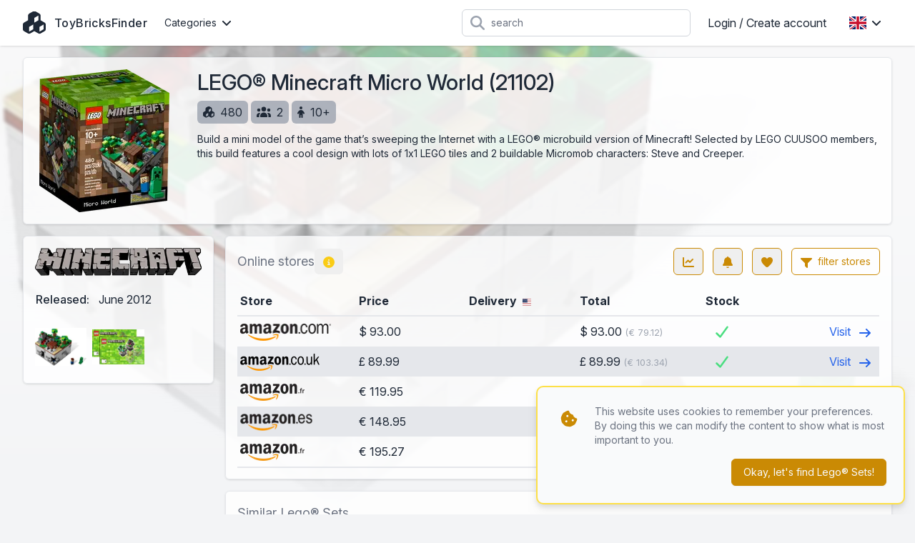

--- FILE ---
content_type: text/html; charset=UTF-8
request_url: https://www.toybricksfinder.eu/en/product/21102/lego-minecraft-micro-world
body_size: 13650
content:
<!DOCTYPE html>
<html lang="en">
<head>
    <meta charset="UTF-8" />
    <meta name="viewport" content="width=device-width, initial-scale=1.0" />
    <meta name="theme-color" content="#ca8a04" />
    <meta http-equiv="X-UA-Compatible" content="ie=edge">
                        <link rel="alternate" hreflang="de" href="https://www.toybricksfinder.eu/de/product/21102/lego-minecraft-micro-world" />
                    <link rel="alternate" hreflang="en" href="https://www.toybricksfinder.eu/en/product/21102/lego-minecraft-micro-world" />
                    <link rel="alternate" hreflang="es" href="https://www.toybricksfinder.eu/es/product/21102/lego-minecraft-micro-world" />
                    <link rel="alternate" hreflang="fr" href="https://www.toybricksfinder.eu/fr/product/21102/lego-minecraft-micro-world" />
                    <link rel="alternate" hreflang="it" href="https://www.toybricksfinder.eu/it/product/21102/lego-minecraft-micro-world" />
                    <link rel="alternate" hreflang="nl" href="https://www.toybricksfinder.eu/nl/product/21102/lego-minecraft-micro-world" />
                <script type="application/ld+json">{"@context":"https://schema.org","@type":"Product","productID":"21102","name":"LEGO® Minecraft Micro World","url":"https://www.toybricksfinder.eu/en/product/21102/lego-minecraft-micro-world","image":"https://cdn.anyfinder.eu/assets/q1rbxvqHPS1eQ2rwp2z5w4Q5PVeJs4AMVKGmNvcIRHWSU43ASEhlz9Q5ix4KunfC","description":"Build a mini model of the game that’s sweeping the Internet with a LEGO® microbuild version of Minecraft! Selected by LEGO CUUSOO members, this build features a cool design with lots of 1x1 LEGO tiles and 2 buildable Micromob characters: Steve and Creeper.","gtin13":["0673419188067"],"sku":["21102"],"offers":{"@type":"AggregateOffer","highPrice":195.27,"lowPrice":89.99,"priceCurrency":"EUR","offerCount":6,"offers":[{"@type":"Offer","availability":"https://schema.org/OutOfStock","price":195.27,"priceCurrency":"EUR","itemCondition":"https://schema.org/NewCondition","seller":{"@type":"Organization","name":"Amazon.fr"},"url":"https://www.toybricksfinder.eu/en/product/21102/lego-minecraft-micro-world","priceValidUntil":"2026-01-26T17:07:56+01:00"},{"@type":"Offer","availability":"https://schema.org/InStock","price":119.95,"priceCurrency":"EUR","itemCondition":"https://schema.org/NewCondition","seller":{"@type":"Organization","name":"Amazon.fr"},"url":"https://www.toybricksfinder.eu/en/product/21102/lego-minecraft-micro-world","priceValidUntil":"2026-01-26T17:07:56+01:00"},{"@type":"Offer","availability":"https://schema.org/InStock","price":146.44,"priceCurrency":"EUR","itemCondition":"https://schema.org/NewCondition","seller":{"@type":"Organization","name":"Amazon.de"},"url":"https://www.toybricksfinder.eu/en/product/21102/lego-minecraft-micro-world","priceValidUntil":"2026-01-26T17:07:56+01:00"},{"@type":"Offer","availability":"https://schema.org/OutOfStock","price":148.95,"priceCurrency":"EUR","itemCondition":"https://schema.org/NewCondition","seller":{"@type":"Organization","name":"Amazon.es"},"url":"https://www.toybricksfinder.eu/en/product/21102/lego-minecraft-micro-world","priceValidUntil":"2026-01-26T17:07:56+01:00"},{"@type":"Offer","availability":"https://schema.org/InStock","price":93,"priceCurrency":"USD","itemCondition":"https://schema.org/NewCondition","seller":{"@type":"Organization","name":"Amazon.com"},"url":"https://www.toybricksfinder.eu/en/product/21102/lego-minecraft-micro-world","priceValidUntil":"2026-01-26T17:07:56+01:00"},{"@type":"Offer","availability":"https://schema.org/InStock","price":89.99,"priceCurrency":"GBP","itemCondition":"https://schema.org/NewCondition","seller":{"@type":"Organization","name":"Amazon.co.uk"},"url":"https://www.toybricksfinder.eu/en/product/21102/lego-minecraft-micro-world","priceValidUntil":"2026-01-26T17:07:56+01:00"}]},"brand":[{"@type":"Brand","name":"LEGO"}]}</script>

    <meta name="description" content="Build a mini model of the game that’s sweeping the Internet with a LEGO® microbuild version of Minecraft!" />
    <meta name="keywords" content="LEGO® Minecraft Micro World, LEGO, green, water, grey, gray, stones, trees, mining, nature, caves, cottage, lava, shelter, Creeper, cave" />

    <meta property="og:type" content="product" />
            <meta property="og:title" content="LEGO® Minecraft Micro World" />
        <meta property="twitter:title" content="LEGO® Minecraft Micro World">
                <meta property="og:url" content="https://www.toybricksfinder.eu/en/product/21102/lego-minecraft-micro-world" />
                <meta property="og:image" content="https://cdn.anyfinder.eu/assets/q1rbxvqHPS1eQ2rwp2z5w4Q5PVeJs4AMVKGmNvcIRHWSU43ASEhlz9Q5ix4KunfC" />
        <meta property="twitter:image" content="https://cdn.anyfinder.eu/assets/q1rbxvqHPS1eQ2rwp2z5w4Q5PVeJs4AMVKGmNvcIRHWSU43ASEhlz9Q5ix4KunfC">
                <meta property="og:description" content="Build a mini model of the game that’s sweeping the Internet with a LEGO® microbuild version of Minecraft!" />
        <title>
                    The best prices today for LEGO® Minecraft Micro World - ToyBricksFinder
            </title>
    <link rel="shortcut icon" href="https://www.toybricksfinder.eu/favicon.ico">
    <link rel="apple-touch-icon" sizes="180x180" href="https://www.toybricksfinder.eu/favicon-180.png">
    <link rel="icon" type="image/png" sizes="32x32" href="https://www.toybricksfinder.eu/favicon-32.png">
    <link rel="icon" type="image/png" sizes="16x16" href="https://www.toybricksfinder.eu/favicon-16.png">
    <link rel="preload" as="style" href="https://www.toybricksfinder.eu/build/assets/app-dbf4c14b.css" /><link rel="stylesheet" href="https://www.toybricksfinder.eu/build/assets/app-dbf4c14b.css" data-navigate-track="reload" />    <style>[x-cloak]{display: none;}</style>
    <link rel="modulepreload" href="https://www.toybricksfinder.eu/build/assets/app-ea6fc8aa.js" /><script type="module" src="https://www.toybricksfinder.eu/build/assets/app-ea6fc8aa.js" data-navigate-track="reload"></script>            <link rel="dns-prefetch" href="//cdn.anyfinder.eu">
        <script src="https://js.sentry-cdn.com/8122e2f7830c0aff164d91b0b0651ad0.min.js" crossorigin="anonymous"></script>
                    <script async src="https://www.googletagmanager.com/gtag/js?id=UA-48163154-9"></script>
            <script>window.dataLayer=window.dataLayer||[];function gtag(){dataLayer.push(arguments)}gtag("js",new Date);gtag("config","UA-48163154-9");</script>
                            <script>(function(w,d,t,r,u){var f,n,i;w[u]=w[u]||[],f=function(){var o={ti:"146002108"};o.q=w[u];w[u]=new UET(o);w[u].push("pageLoad");w[u].push("consent","default",{"ad_storage":"denied"})},n=d.createElement(t),n.src=r,n.async=1,n.onload=n.onreadystatechange=function(){var s=this.readyState;s&&s!=="loaded"&&s!=="complete"||(f(),n.onload=n.onreadystatechange=null)},i=d.getElementsByTagName(t)[0],i.parentNode.insertBefore(n,i)})(window,document,"script","//bat.bing.com/bat.js","uetq");</script>
            </head>
<body
    id="toybricksfinder"
            style="--background-url:url('https://cdn.anyfinder.eu/assets/6K3C38U7l9ApjIAUU6RjMsO6xC9nfdpR3Mms74nMlttxlQMlAfnbUQwduxtJuAp1?blur=2');"
    >
    <nav id="top" x-data="{catFamOpen:false,languageOpen:false,mobileOpen:false,userOpen:false}">
    <div class="container">
        <div class="flex justify-between h-16">
            <div class="flex px-2 lg:px-0">
                <a href="https://www.toybricksfinder.eu/en" class="brand" title="ToyBricksFinder">
                    <svg fill="currentColor" xmlns="http://www.w3.org/2000/svg" viewBox="0 0 512 512"><path fill="currentColor" d="M284-1.3c-17.3-10-38.7-10-56 0L143.8 47.3c-17.3 10-28 28.5-28 48.5l0 101.9-88.3 51c-17.3 10-28 28.5-28 48.5l0 97.3c0 20 10.7 38.5 28 48.5l84.3 48.6c17.3 10 38.7 10 56 0l88.3-51 88.3 51c17.3 10 38.7 10 56 0L484.5 443c17.3-10 28-28.5 28-48.5l0-97.3c0-20-10.7-38.5-28-48.5l-88.3-51 0-101.9c0-20-10.7-38.5-28-48.5L284-1.3zM232 292.6l0 106.5-88.3 51c-1.2 .7-2.6 1.1-4 1.1l0-105.3 92.3-53.3zm231.4 .6c.7 1.2 1.1 2.6 1.1 4l0 97.3c0 2.9-1.5 5.5-4 6.9l-84.3 48.6c-1.2 .7-2.6 1.1-4 1.1l0-105.3 91.2-52.6zM348.3 95.8l0 101.9-92.3 53.3 0-106.5 91.2-52.6c.7 1.2 1.1 2.6 1.1 4z"/></svg>                                            <span class="hidden md:block">ToyBricksFinder</span>
                                    </a>
                <div class="nav-items mx-4">
            <div class="dropdown px-2 cursor-pointer" @click="catFamOpen=!catFamOpen" @click.outside="catFamOpen=false">
            <div class="flex items-center text-sm">
                Categories                <svg class="ml-2 w-3 inline-block" fill="currentColor" xmlns="http://www.w3.org/2000/svg" viewBox="0 0 384 512"><path fill="currentColor" d="M169.4 374.6c12.5 12.5 32.8 12.5 45.3 0l160-160c12.5-12.5 12.5-32.8 0-45.3s-32.8-12.5-45.3 0L192 306.7 54.6 169.4c-12.5-12.5-32.8-12.5-45.3 0s-12.5 32.8 0 45.3l160 160z"/></svg>
            </div>
            <div class="dropdown-body w-48 origin-left transition" x-cloak x-show="catFamOpen" x-transition.opacity.scale.duration.300ms>
                                    <a href="https://www.toybricksfinder.eu/en/family/lego-architecture">LEGO® Architecture</a>
                                    <a href="https://www.toybricksfinder.eu/en/family/lego-botanicals">LEGO® Botanicals</a>
                                    <a href="https://www.toybricksfinder.eu/en/family/lego-city">LEGO® City</a>
                                    <a href="https://www.toybricksfinder.eu/en/family/lego-classic">LEGO® Classic</a>
                                    <a href="https://www.toybricksfinder.eu/en/family/lego-creator">LEGO® Creator</a>
                                    <a href="https://www.toybricksfinder.eu/en/family/lego-disney">LEGO® Disney</a>
                                    <a href="https://www.toybricksfinder.eu/en/family/lego-duplo">LEGO® DUPLO®</a>
                                    <a href="https://www.toybricksfinder.eu/en/family/lego-friends">LEGO® Friends</a>
                                    <a href="https://www.toybricksfinder.eu/en/family/lego-harry-potter">LEGO® Harry Potter™</a>
                                    <a href="https://www.toybricksfinder.eu/en/family/lego-icons">LEGO® Icons</a>
                                    <a href="https://www.toybricksfinder.eu/en/family/lego-ideas">LEGO® Ideas</a>
                                    <a href="https://www.toybricksfinder.eu/en/family/lego-marvel">LEGO® Marvel</a>
                                    <a href="https://www.toybricksfinder.eu/en/family/lego-ninjago">LEGO® Ninjago</a>
                                    <a href="https://www.toybricksfinder.eu/en/family/lego-star-wars">LEGO® Star Wars</a>
                                    <a href="https://www.toybricksfinder.eu/en/family/lego-technic">LEGO® Technic</a>
                            </div>
        </div>
    </div>
            </div>
                            <form action="https://www.toybricksfinder.eu/en/product/search" class="flex-1 flex items-center justify-center px-2 lg:justify-end">
                    <div class="max-w-lg w-full lg:max-w-xs">
                        <div class="relative">
                            <div class="absolute inset-y-0 left-0 pl-3 flex items-center pointer-events-none">
                                <svg class="h-5 w-5 text-gray-400" fill="currentColor" xmlns="http://www.w3.org/2000/svg" viewBox="0 0 512 512"><path fill="currentColor" d="M416 208c0 45.9-14.9 88.3-40 122.7L502.6 457.4c12.5 12.5 12.5 32.8 0 45.3s-32.8 12.5-45.3 0L330.7 376C296.3 401.1 253.9 416 208 416 93.1 416 0 322.9 0 208S93.1 0 208 0 416 93.1 416 208zM208 352a144 144 0 1 0 0-288 144 144 0 1 0 0 288z"/></svg>
                            </div>
                            <input type="search" name="query" maxlength="128" class="pl-10 leading-5 bg-white text-gray-800 placeholder-gray-500 focus:outline-none focus:placeholder-gray-400 sm:text-sm" placeholder="search">
                        </div>
                    </div>
                </form>
                        <div class="flex items-center lg:hidden">
                
                <button class="inline-flex items-center justify-center p-2 rounded-md text-gray-400 hover:text-gray-500 hover:bg-gray-100 focus:outline-none focus:ring-2 focus:ring-inset focus:ring-indigo-500" @click="mobileOpen=!mobileOpen">
                    <span class="sr-only">Open main menu</span>
                    <svg class="h-6 w-6" x-show="!mobileOpen" fill="currentColor" xmlns="http://www.w3.org/2000/svg" viewBox="0 0 448 512"><path fill="currentColor" d="M0 96C0 78.3 14.3 64 32 64l384 0c17.7 0 32 14.3 32 32s-14.3 32-32 32L32 128C14.3 128 0 113.7 0 96zM0 256c0-17.7 14.3-32 32-32l384 0c17.7 0 32 14.3 32 32s-14.3 32-32 32L32 288c-17.7 0-32-14.3-32-32zM448 416c0 17.7-14.3 32-32 32L32 448c-17.7 0-32-14.3-32-32s14.3-32 32-32l384 0c17.7 0 32 14.3 32 32z"/></svg>
                    <svg class="h-6 w-6" x-show="mobileOpen" x-cloak="1" fill="currentColor" xmlns="http://www.w3.org/2000/svg" viewBox="0 0 384 512"><path fill="currentColor" d="M55.1 73.4c-12.5-12.5-32.8-12.5-45.3 0s-12.5 32.8 0 45.3L147.2 256 9.9 393.4c-12.5 12.5-12.5 32.8 0 45.3s32.8 12.5 45.3 0L192.5 301.3 329.9 438.6c12.5 12.5 32.8 12.5 45.3 0s12.5-32.8 0-45.3L237.8 256 375.1 118.6c12.5-12.5 12.5-32.8 0-45.3s-32.8-12.5-45.3 0L192.5 210.7 55.1 73.4z"/></svg>
                </button>
            </div>
                            <div class="nav-items hidden lg:flex items-center" >
                                                                        <a href="https://www.toybricksfinder.eu/en/auth/login" class="px-4">Login / Create account</a>
                                                                                        <div class="dropdown" @click="languageOpen=!languageOpen" @click.outside="languageOpen=false">
                            <div class="flex items-center p-4 cursor-pointer">
                                <img alt="en" class="inline-block" loading="lazy" src="https://cdnjs.cloudflare.com/ajax/libs/flag-icon-css/3.5.0/flags/4x3/gb.svg" title="en" width="24" height="18"/>
                                <svg class="ml-2 w-3 inline-block" fill="currentColor" xmlns="http://www.w3.org/2000/svg" viewBox="0 0 384 512"><path fill="currentColor" d="M169.4 374.6c12.5 12.5 32.8 12.5 45.3 0l160-160c12.5-12.5 12.5-32.8 0-45.3s-32.8-12.5-45.3 0L192 306.7 54.6 169.4c-12.5-12.5-32.8-12.5-45.3 0s-12.5 32.8 0 45.3l160 160z"/></svg>
                            </div>
                            <div class="dropdown-body w-40 transition" x-cloak x-show="languageOpen" x-transition.opacity.scale.duration.300ms>
                                                                                                        <a href="https://www.toybricksfinder.eu/de/product/21102/lego-minecraft-micro-world">
                                        <img alt="Deutsch" class="inline-block mr-3" loading="lazy" src="https://cdnjs.cloudflare.com/ajax/libs/flag-icon-css/3.5.0/flags/4x3/de.svg" title="Deutsch" width="24" height="18"/>
 Deutsch
                                    </a>
                                                                                                                                            <a href="https://www.toybricksfinder.eu/es/product/21102/lego-minecraft-micro-world">
                                        <img alt="español" class="inline-block mr-3" loading="lazy" src="https://cdnjs.cloudflare.com/ajax/libs/flag-icon-css/3.5.0/flags/4x3/es.svg" title="español" width="24" height="18"/>
 español
                                    </a>
                                                                                                        <a href="https://www.toybricksfinder.eu/fr/product/21102/lego-minecraft-micro-world">
                                        <img alt="Français" class="inline-block mr-3" loading="lazy" src="https://cdnjs.cloudflare.com/ajax/libs/flag-icon-css/3.5.0/flags/4x3/fr.svg" title="Français" width="24" height="18"/>
 Français
                                    </a>
                                                                                                        <a href="https://www.toybricksfinder.eu/it/product/21102/lego-minecraft-micro-world">
                                        <img alt="Italiano" class="inline-block mr-3" loading="lazy" src="https://cdnjs.cloudflare.com/ajax/libs/flag-icon-css/3.5.0/flags/4x3/it.svg" title="Italiano" width="24" height="18"/>
 Italiano
                                    </a>
                                                                                                        <a href="https://www.toybricksfinder.eu/nl/product/21102/lego-minecraft-micro-world">
                                        <img alt="Nederlands" class="inline-block mr-3" loading="lazy" src="https://cdnjs.cloudflare.com/ajax/libs/flag-icon-css/3.5.0/flags/4x3/nl.svg" title="Nederlands" width="24" height="18"/>
 Nederlands
                                    </a>
                                                            </div>
                        </div>
                                    </div>
                    </div>
    </div>
    <div class="nav-mobile" x-cloak x-show="mobileOpen">
            <div class="nav-mobile-items">
                            <a href="https://www.toybricksfinder.eu/en/family/lego-architecture">LEGO® Architecture</a>
                            <a href="https://www.toybricksfinder.eu/en/family/lego-botanicals">LEGO® Botanicals</a>
                            <a href="https://www.toybricksfinder.eu/en/family/lego-city">LEGO® City</a>
                            <a href="https://www.toybricksfinder.eu/en/family/lego-classic">LEGO® Classic</a>
                            <a href="https://www.toybricksfinder.eu/en/family/lego-creator">LEGO® Creator</a>
                            <a href="https://www.toybricksfinder.eu/en/family/lego-disney">LEGO® Disney</a>
                            <a href="https://www.toybricksfinder.eu/en/family/lego-duplo">LEGO® DUPLO®</a>
                            <a href="https://www.toybricksfinder.eu/en/family/lego-friends">LEGO® Friends</a>
                            <a href="https://www.toybricksfinder.eu/en/family/lego-harry-potter">LEGO® Harry Potter™</a>
                            <a href="https://www.toybricksfinder.eu/en/family/lego-icons">LEGO® Icons</a>
                            <a href="https://www.toybricksfinder.eu/en/family/lego-ideas">LEGO® Ideas</a>
                            <a href="https://www.toybricksfinder.eu/en/family/lego-marvel">LEGO® Marvel</a>
                            <a href="https://www.toybricksfinder.eu/en/family/lego-ninjago">LEGO® Ninjago</a>
                            <a href="https://www.toybricksfinder.eu/en/family/lego-star-wars">LEGO® Star Wars</a>
                            <a href="https://www.toybricksfinder.eu/en/family/lego-technic">LEGO® Technic</a>
                    </div>
                <div class="nav-mobile-items pt-3 border-t-2 border-gray-600">
                            <a href="https://www.toybricksfinder.eu/en/auth/login"><div class="inline-block w-8"><svg class="h-4" fill="currentColor" xmlns="http://www.w3.org/2000/svg" viewBox="0 0 448 512"><path fill="currentColor" d="M224 248a120 120 0 1 0 0-240 120 120 0 1 0 0 240zm-29.7 56C95.8 304 16 383.8 16 482.3 16 498.7 29.3 512 45.7 512l356.6 0c16.4 0 29.7-13.3 29.7-29.7 0-98.5-79.8-178.3-178.3-178.3l-59.4 0z"/></svg></div>Login / Create account</a>
                    </div>
                <div class="flex p-3 border-t-2 border-gray-600">
                                            <a href="https://www.toybricksfinder.eu/de/product/21102/lego-minecraft-micro-world" class="flex-1 py-3 text-center">
                    <img alt="Deutsch" class="inline-block" loading="lazy" src="https://cdnjs.cloudflare.com/ajax/libs/flag-icon-css/3.5.0/flags/4x3/de.svg" title="Deutsch" width="36" height="27"/>
                </a>
                                                            <a href="https://www.toybricksfinder.eu/es/product/21102/lego-minecraft-micro-world" class="flex-1 py-3 text-center">
                    <img alt="español" class="inline-block" loading="lazy" src="https://cdnjs.cloudflare.com/ajax/libs/flag-icon-css/3.5.0/flags/4x3/es.svg" title="español" width="36" height="27"/>
                </a>
                                            <a href="https://www.toybricksfinder.eu/fr/product/21102/lego-minecraft-micro-world" class="flex-1 py-3 text-center">
                    <img alt="Français" class="inline-block" loading="lazy" src="https://cdnjs.cloudflare.com/ajax/libs/flag-icon-css/3.5.0/flags/4x3/fr.svg" title="Français" width="36" height="27"/>
                </a>
                                            <a href="https://www.toybricksfinder.eu/it/product/21102/lego-minecraft-micro-world" class="flex-1 py-3 text-center">
                    <img alt="Italiano" class="inline-block" loading="lazy" src="https://cdnjs.cloudflare.com/ajax/libs/flag-icon-css/3.5.0/flags/4x3/it.svg" title="Italiano" width="36" height="27"/>
                </a>
                                            <a href="https://www.toybricksfinder.eu/nl/product/21102/lego-minecraft-micro-world" class="flex-1 py-3 text-center">
                    <img alt="Nederlands" class="inline-block" loading="lazy" src="https://cdnjs.cloudflare.com/ajax/libs/flag-icon-css/3.5.0/flags/4x3/nl.svg" title="Nederlands" width="36" height="27"/>
                </a>
                    </div>
    
</div>
</nav>
        <div id="product-header" class="container">
        <div class="box flex flex-col lg:flex-row py-4">
            <div class="w-full lg:w-1/5 lg:pr-4 mb-2 sm:mb-0">
            <picture>
        <source srcset="https://cdn.anyfinder.eu/assets/q1rbxvqHPS1eQ2rwp2z5w4Q5PVeJs4AMVKGmNvcIRHWSU43ASEhlz9Q5ix4KunfC?height=200&amp;output=webp" type="image/webp"/>
        <img alt="LEGO® Minecraft Micro World" height="200" width="182" src="https://cdn.anyfinder.eu/assets/q1rbxvqHPS1eQ2rwp2z5w4Q5PVeJs4AMVKGmNvcIRHWSU43ASEhlz9Q5ix4KunfC?height=200" title="LEGO® Minecraft Micro World" />
    </picture>
        </div>
        <div class="w-full lg:flex-1 px-4 lg:px-0">
            <h1 class="text-3xl font-medium mb-2">
    LEGO® Minecraft Micro World
            (21102)
    </h1>
                            <div class="tag" title="parts" aria-hidden="true">
                    <svg fill="currentColor" xmlns="http://www.w3.org/2000/svg" viewBox="0 0 512 512"><path fill="currentColor" d="M284-1.3c-17.3-10-38.7-10-56 0L143.8 47.3c-17.3 10-28 28.5-28 48.5l0 101.9-88.3 51c-17.3 10-28 28.5-28 48.5l0 97.3c0 20 10.7 38.5 28 48.5l84.3 48.6c17.3 10 38.7 10 56 0l88.3-51 88.3 51c17.3 10 38.7 10 56 0L484.5 443c17.3-10 28-28.5 28-48.5l0-97.3c0-20-10.7-38.5-28-48.5l-88.3-51 0-101.9c0-20-10.7-38.5-28-48.5L284-1.3zM232 292.6l0 106.5-88.3 51c-1.2 .7-2.6 1.1-4 1.1l0-105.3 92.3-53.3zm231.4 .6c.7 1.2 1.1 2.6 1.1 4l0 97.3c0 2.9-1.5 5.5-4 6.9l-84.3 48.6c-1.2 .7-2.6 1.1-4 1.1l0-105.3 91.2-52.6zM348.3 95.8l0 101.9-92.3 53.3 0-106.5 91.2-52.6c.7 1.2 1.1 2.6 1.1 4z"/></svg>480
                </div>
                            <div class="tag" title="minifigures" aria-hidden="true">
                    <svg fill="currentColor" xmlns="http://www.w3.org/2000/svg" viewBox="0 0 640 512"><path fill="currentColor" d="M320 16a104 104 0 1 1 0 208 104 104 0 1 1 0-208zM96 88a72 72 0 1 1 0 144 72 72 0 1 1 0-144zM0 416c0-70.7 57.3-128 128-128 12.8 0 25.2 1.9 36.9 5.4-32.9 36.8-52.9 85.4-52.9 138.6l0 16c0 11.4 2.4 22.2 6.7 32L32 480c-17.7 0-32-14.3-32-32l0-32zm521.3 64c4.3-9.8 6.7-20.6 6.7-32l0-16c0-53.2-20-101.8-52.9-138.6 11.7-3.5 24.1-5.4 36.9-5.4 70.7 0 128 57.3 128 128l0 32c0 17.7-14.3 32-32 32l-86.7 0zM472 160a72 72 0 1 1 144 0 72 72 0 1 1 -144 0zM160 432c0-88.4 71.6-160 160-160s160 71.6 160 160l0 16c0 17.7-14.3 32-32 32l-256 0c-17.7 0-32-14.3-32-32l0-16z"/></svg>2
                </div>
                            <div class="tag" title="age" aria-hidden="true">
                    <svg fill="currentColor" xmlns="http://www.w3.org/2000/svg" viewBox="0 0 320 512"><path fill="currentColor" d="M96 64A64 64 0 1 1 224 64 64 64 0 1 1 96 64zm48 320l0 96c0 17.7-14.3 32-32 32s-32-14.3-32-32L80 287.8 59.1 321c-9.4 15-29.2 19.4-44.1 10S-4.5 301.9 4.9 287l39.9-63.3C69.7 184 113.2 160 160 160s90.3 24 115.2 63.6L315.1 287c9.4 15 4.9 34.7-10 44.1s-34.7 4.9-44.1-10L240 287.8 240 480c0 17.7-14.3 32-32 32s-32-14.3-32-32l0-96-32 0z"/></svg>10+
                </div>
                                        <div class="mt-3 text-sm markdown">
                                            <p>Build a mini model of the game that’s sweeping the Internet with a LEGO® microbuild version of Minecraft! Selected by LEGO CUUSOO members, this build features a cool design with lots of 1x1 LEGO tiles and 2 buildable Micromob characters: Steve and Creeper.</p>
                                    </div>
                    </div>
        </div>
    </div>
    <div class="container mt-4">
        <div class="flex flex-col-reverse lg:flex-row">
            <div class="w-full lg:w-3/10 lg:pr-4">
                <div class="box" id="product-properties">
        <div class="body "><a href="https://www.toybricksfinder.eu/en/family/lego-minecraft" class="block w-full mb-5">
        <picture>
        <source srcset="https://cdn.anyfinder.eu/assets/86bJ0A0jbPfcjleiDpxvHb2n6PB2wzt6adszQxRVQ8EWrp9j2jjRtQHndDRU9Uc8?height=64&amp;output=webp" type="image/webp"/>
        <img alt="LEGO® Minecraft" height="64" width="388" src="https://cdn.anyfinder.eu/assets/86bJ0A0jbPfcjleiDpxvHb2n6PB2wzt6adszQxRVQ8EWrp9j2jjRtQHndDRU9Uc8?height=64" loading="lazy" class="mx-auto" title="LEGO® Minecraft" />
    </picture>
    </a>
                    <table>
                                                    <tr>
                                <th>Released:</th>
                                <td class="pb-3">
                                                                            June
                                                                        2012
                                </td>
                            </tr>
                                                                    </table>
                                            <div id="product-gallery" x-data="{activeAsset:null}">
                                                            <div class="asset" @click="activeAsset=0">
                                    <picture>
        <source srcset="https://cdn.anyfinder.eu/assets/6K3C38U7l9ApjIAUU6RjMsO6xC9nfdpR3Mms74nMlttxlQMlAfnbUQwduxtJuAp1?height=128&amp;output=webp" type="image/webp"/>
        <img alt="LEGO® Minecraft Micro World components" height="128" width="173" src="https://cdn.anyfinder.eu/assets/6K3C38U7l9ApjIAUU6RjMsO6xC9nfdpR3Mms74nMlttxlQMlAfnbUQwduxtJuAp1?height=128" loading="lazy" title="LEGO® Minecraft Micro World components" />
    </picture>
                                </div>
                                <div x-cloak x-show="activeAsset===0"
     x-transition.opacity.duration.300ms
     class="fixed inset-0 z-top bg-gray-500 transition-opacity bg-opacity-75 flex items-center"
     @click.self="activeAsset=null"
>
    <div class="box modal text-base">
            <div class="title title-font"><div class="flex-initial">LEGO® Minecraft Micro World components</div>
                                        <div @click="activeAsset=null" class="close"><svg fill="currentColor" xmlns="http://www.w3.org/2000/svg" viewBox="0 0 384 512"><path fill="currentColor" d="M55.1 73.4c-12.5-12.5-32.8-12.5-45.3 0s-12.5 32.8 0 45.3L147.2 256 9.9 393.4c-12.5 12.5-12.5 32.8 0 45.3s32.8 12.5 45.3 0L192.5 301.3 329.9 438.6c12.5 12.5 32.8 12.5 45.3 0s12.5-32.8 0-45.3L237.8 256 375.1 118.6c12.5-12.5 12.5-32.8 0-45.3s-32.8-12.5-45.3 0L192.5 210.7 55.1 73.4z"/></svg></div></div>
        <div class="body "><div class="relative">
                                                                                <picture>
        <source srcset="https://cdn.anyfinder.eu/assets/6K3C38U7l9ApjIAUU6RjMsO6xC9nfdpR3Mms74nMlttxlQMlAfnbUQwduxtJuAp1?height=768&amp;output=webp" type="image/webp"/>
        <img alt="LEGO® Minecraft Micro World components" height="768" width="1037" src="https://cdn.anyfinder.eu/assets/6K3C38U7l9ApjIAUU6RjMsO6xC9nfdpR3Mms74nMlttxlQMlAfnbUQwduxtJuAp1?height=768" loading="lazy" title="LEGO® Minecraft Micro World components" />
    </picture>
                                                                                    <button class="next" @click="activeAsset+=1"><svg class="h-16" fill="currentColor" xmlns="http://www.w3.org/2000/svg" viewBox="0 0 256 512"><path fill="currentColor" d="M247.1 233.4c12.5 12.5 12.5 32.8 0 45.3l-160 160c-12.5 12.5-32.8 12.5-45.3 0s-12.5-32.8 0-45.3L179.2 256 41.9 118.6c-12.5-12.5-12.5-32.8 0-45.3s32.8-12.5 45.3 0l160 160z"/></svg></button>
                                                                            </div></div>
    </div>
</div>
                                                            <div class="asset" @click="activeAsset=1">
                                    <picture>
        <source srcset="https://cdn.anyfinder.eu/assets/jzyDDT9u4w5HPxWwfVH9JBa3PiBngbV7MgKtGqRNmmomtPbuATNdmVMHJoplPr0r?height=128&amp;output=webp" type="image/webp"/>
        <img alt="LEGO® Minecraft Micro World manual" height="128" width="188" src="https://cdn.anyfinder.eu/assets/jzyDDT9u4w5HPxWwfVH9JBa3PiBngbV7MgKtGqRNmmomtPbuATNdmVMHJoplPr0r?height=128" loading="lazy" title="LEGO® Minecraft Micro World manual" />
    </picture>
                                </div>
                                <div x-cloak x-show="activeAsset===1"
     x-transition.opacity.duration.300ms
     class="fixed inset-0 z-top bg-gray-500 transition-opacity bg-opacity-75 flex items-center"
     @click.self="activeAsset=null"
>
    <div class="box modal text-base">
            <div class="title title-font"><div class="flex-initial">LEGO® Minecraft Micro World manual</div>
                                        <div @click="activeAsset=null" class="close"><svg fill="currentColor" xmlns="http://www.w3.org/2000/svg" viewBox="0 0 384 512"><path fill="currentColor" d="M55.1 73.4c-12.5-12.5-32.8-12.5-45.3 0s-12.5 32.8 0 45.3L147.2 256 9.9 393.4c-12.5 12.5-12.5 32.8 0 45.3s32.8 12.5 45.3 0L192.5 301.3 329.9 438.6c12.5 12.5 32.8 12.5 45.3 0s12.5-32.8 0-45.3L237.8 256 375.1 118.6c12.5-12.5 12.5-32.8 0-45.3s-32.8-12.5-45.3 0L192.5 210.7 55.1 73.4z"/></svg></div></div>
        <div class="body "><div class="relative">
                                                                                    <button class="prev" @click="activeAsset-=1"><svg class="h-16" fill="currentColor" xmlns="http://www.w3.org/2000/svg" viewBox="0 0 256 512"><path fill="currentColor" d="M9.4 233.4c-12.5 12.5-12.5 32.8 0 45.3l160 160c12.5 12.5 32.8 12.5 45.3 0s12.5-32.8 0-45.3L77.3 256 214.6 118.6c12.5-12.5 12.5-32.8 0-45.3s-32.8-12.5-45.3 0l-160 160z"/></svg></button>
                                                                                <picture>
        <source srcset="https://cdn.anyfinder.eu/assets/jzyDDT9u4w5HPxWwfVH9JBa3PiBngbV7MgKtGqRNmmomtPbuATNdmVMHJoplPr0r?height=768&amp;output=webp" type="image/webp"/>
        <img alt="LEGO® Minecraft Micro World manual" height="768" width="1129" src="https://cdn.anyfinder.eu/assets/jzyDDT9u4w5HPxWwfVH9JBa3PiBngbV7MgKtGqRNmmomtPbuATNdmVMHJoplPr0r?height=768" loading="lazy" title="LEGO® Minecraft Micro World manual" />
    </picture>
                                                                            </div></div>
    </div>
</div>
                                                    </div></div>
    </div>
            </div>
            <div class="w-full">
                <div class="box mb-4" id="product-prices" x-data="{&quot;expanded&quot;:false,&quot;infoModal&quot;:false,&quot;listModal&quot;:false,&quot;settingsModal&quot;:false,&quot;subscribeModal&quot;:false,&quot;priceHistoryModal&quot;:false,&quot;version&quot;:null,&quot;rowIndex&quot;:0,&quot;mobileRowIndex&quot;:0}">
            <div class="title title-font"><div class="flex flex-initial items-center">
                Online stores                <button class="btn  border-0 text-yellow-400 hover:text-yellow-600 hidden md:inline-block" @click.prevent="infoModal=true" title="Online storesinfo" x-cloak="x-cloak"><svg class="inline-block h-4 w-4" fill="currentColor" xmlns="http://www.w3.org/2000/svg" viewBox="0 0 512 512"><path fill="currentColor" d="M256 512a256 256 0 1 0 0-512 256 256 0 1 0 0 512zM224 160a32 32 0 1 1 64 0 32 32 0 1 1 -64 0zm-8 64l48 0c13.3 0 24 10.7 24 24l0 88 8 0c13.3 0 24 10.7 24 24s-10.7 24-24 24l-80 0c-13.3 0-24-10.7-24-24s10.7-24 24-24l24 0 0-64-24 0c-13.3 0-24-10.7-24-24s10.7-24 24-24z"/></svg></button>
            </div>
            <div class="flex-initial ml-auto">
                <button class="btn  border-yellow-600 text-yellow-600 hover:bg-yellow-600 hover:text-gray-50 relative mr-2" title="price history" rel="noindex" @click.prevent="priceHistoryModal=true" x-cloak="x-cloak"><svg class="inline-block h-4 w-4" fill="currentColor" xmlns="http://www.w3.org/2000/svg" viewBox="0 0 512 512"><path fill="currentColor" d="M64 64c0-17.7-14.3-32-32-32S0 46.3 0 64L0 400c0 44.2 35.8 80 80 80l400 0c17.7 0 32-14.3 32-32s-14.3-32-32-32L80 416c-8.8 0-16-7.2-16-16L64 64zm406.6 86.6c12.5-12.5 12.5-32.8 0-45.3s-32.8-12.5-45.3 0L320 210.7 262.6 153.4c-12.5-12.5-32.8-12.5-45.3 0l-96 96c-12.5 12.5-12.5 32.8 0 45.3s32.8 12.5 45.3 0l73.4-73.4 57.4 57.4c12.5 12.5 32.8 12.5 45.3 0l128-128z"/></svg></button>
                                    <button class="btn  border-yellow-600 text-yellow-600 hover:bg-yellow-600 hover:text-gray-50 relative mr-2" title="Subscribe to Lego®" rel="noindex" @click.prevent="subscribeModal=true" x-cloak="x-cloak"><svg class="inline-block h-4 w-4" fill="currentColor" xmlns="http://www.w3.org/2000/svg" viewBox="0 0 448 512"><path fill="currentColor" d="M224 0c-17.7 0-32 14.3-32 32l0 3.2C119 50 64 114.6 64 192l0 21.7c0 48.1-16.4 94.8-46.4 132.4L7.8 358.3C2.7 364.6 0 372.4 0 380.5 0 400.1 15.9 416 35.5 416l376.9 0c19.6 0 35.5-15.9 35.5-35.5 0-8.1-2.7-15.9-7.8-22.2l-9.8-12.2C400.4 308.5 384 261.8 384 213.7l0-21.7c0-77.4-55-142-128-156.8l0-3.2c0-17.7-14.3-32-32-32zM162 464c7.1 27.6 32.2 48 62 48s54.9-20.4 62-48l-124 0z"/></svg></button>
                    <button class="btn  border-yellow-600 text-yellow-600 hover:bg-yellow-600 hover:text-gray-50 relative mr-2" title="Add to Lego® list" rel="noindex" @click.prevent="listModal=true" x-cloak="x-cloak"><svg class="inline-block h-4 w-4" fill="currentColor" xmlns="http://www.w3.org/2000/svg" viewBox="0 0 512 512"><path fill="currentColor" d="M241 87.1l15 20.7 15-20.7C296 52.5 336.2 32 378.9 32 452.4 32 512 91.6 512 165.1l0 2.6c0 112.2-139.9 242.5-212.9 298.2-12.4 9.4-27.6 14.1-43.1 14.1s-30.8-4.6-43.1-14.1C139.9 410.2 0 279.9 0 167.7l0-2.6C0 91.6 59.6 32 133.1 32 175.8 32 216 52.5 241 87.1z"/></svg></button>
                                <a href="https://www.toybricksfinder.eu/en/visitor/settings?returnTo=en%2Fproduct%2F21102%2Flego-minecraft-micro-world" class="btn  border-yellow-600 text-yellow-600 hover:bg-yellow-600 hover:text-gray-50" rel="noindex" @click.prevent="settingsModal=true" title="filter stores"><svg class="inline-block h-4 w-4 mr-1" fill="currentColor" xmlns="http://www.w3.org/2000/svg" viewBox="0 0 512 512"><path fill="currentColor" d="M32 64C19.1 64 7.4 71.8 2.4 83.8S.2 109.5 9.4 118.6L192 301.3 192 416c0 8.5 3.4 16.6 9.4 22.6l64 64c9.2 9.2 22.9 11.9 34.9 6.9S320 492.9 320 480l0-178.7 182.6-182.6c9.2-9.2 11.9-22.9 6.9-34.9S492.9 64 480 64L32 64z"/></svg>
                    <span class="hidden lg:inline">filter stores</span></a>
            </div></div>
        <div class="body "><table class="price-grid desktop">
            <thead>
                <tr>
                    <th>Store</th>
                                                            <th>Price</th>
                                            <th class="whitespace-nowrap">
                            Delivery                            <a href="https://www.toybricksfinder.eu/en/visitor/settings?returnTo=en%2Fproduct%2F21102%2Flego-minecraft-micro-world">
                                <img alt="us" class="inline-block inline-block h-4 w-4 pl-1" loading="lazy" src="https://cdnjs.cloudflare.com/ajax/libs/flag-icon-css/3.5.0/flags/4x3/us.svg" title="us"/>
                            </a>
                        </th>
                        <th>Total</th>
                                        <th class="icon">Stock</th>
                    <th class="out">&nbsp;</th>
                </tr>
            </thead>
            <tbody>
                                    <tr
                        @click.stop="openUrl($event.target, $refs.F499985.href)"
                        x-show="true"
                    >
                        <td class="store">
                            <a href="https://www.toybricksfinder.eu/en/product/out/499985" target="_blank">
                                                                    <picture>
        <source srcset="https://cdn.anyfinder.eu/assets/g3kd3w5ZoCpFOzAwBykOxeThoWtqHJW87dYfyk0FutKZJ694rPSiJLamSUJRU2SM?height=24&amp;output=webp" type="image/webp"/>
        <img alt="Amazon.com" height="24" width="127" src="https://cdn.anyfinder.eu/assets/g3kd3w5ZoCpFOzAwBykOxeThoWtqHJW87dYfyk0FutKZJ694rPSiJLamSUJRU2SM?height=24" loading="lazy" class="inline-block" title="Amazon.com" />
    </picture>
                                                                                                </a>
                        </td>
                                                                        <td>
                                                        &dollar;&nbsp;93.00                                                    </td>
                                                    <td></td>
                            <td>
                                &dollar;&nbsp;93.00                                                                    <small class="text-gray-400">(&euro;&nbsp;79.12)</small>
                                                            </td>
                                                <td class="icon">
                                                            <svg class="w-5 h-5 text-green-400 mx-auto" fill="currentColor" xmlns="http://www.w3.org/2000/svg" viewBox="0 0 448 512"><path fill="currentColor" d="M434.8 70.1c14.3 10.4 17.5 30.4 7.1 44.7l-256 352c-5.5 7.6-14 12.3-23.4 13.1s-18.5-2.7-25.1-9.3l-128-128c-12.5-12.5-12.5-32.8 0-45.3s32.8-12.5 45.3 0l101.5 101.5 234-321.7c10.4-14.3 30.4-17.5 44.7-7.1z"/></svg>
                                                    </td>
                        <td class="out">
                            <a x-ref="F499985" href="https://www.toybricksfinder.eu/en/product/out/499985" target="_blank" rel="nofollow noindex">
                                Visit <svg fill="currentColor" xmlns="http://www.w3.org/2000/svg" viewBox="0 0 512 512"><path fill="currentColor" d="M502.6 278.6c12.5-12.5 12.5-32.8 0-45.3l-160-160c-12.5-12.5-32.8-12.5-45.3 0s-12.5 32.8 0 45.3L402.7 224 32 224c-17.7 0-32 14.3-32 32s14.3 32 32 32l370.7 0-105.4 105.4c-12.5 12.5-12.5 32.8 0 45.3s32.8 12.5 45.3 0l160-160z"/></svg>
                            </a>
                        </td>
                    </tr>
                                    <tr
                        @click.stop="openUrl($event.target, $refs.F1993200.href)"
                        x-show="true"
                    >
                        <td class="store">
                            <a href="https://www.toybricksfinder.eu/en/product/out/1993200" target="_blank">
                                                                    <picture>
        <source srcset="https://cdn.anyfinder.eu/assets/AmazonCoUkNaDq3qrW0GKxTyDhaYe9cG7ZqeD2LHf2SCbkM6nFwCjZA7SnEZh8Mw?height=24&amp;output=webp" type="image/webp"/>
        <img alt="Amazon.co.uk" height="24" width="111" src="https://cdn.anyfinder.eu/assets/AmazonCoUkNaDq3qrW0GKxTyDhaYe9cG7ZqeD2LHf2SCbkM6nFwCjZA7SnEZh8Mw?height=24" loading="lazy" class="inline-block" title="Amazon.co.uk" />
    </picture>
                                                                                                </a>
                        </td>
                                                                        <td>
                                                        &pound;&nbsp;89.99                                                    </td>
                                                    <td></td>
                            <td>
                                &pound;&nbsp;89.99                                                                    <small class="text-gray-400">(&euro;&nbsp;103.34)</small>
                                                            </td>
                                                <td class="icon">
                                                            <svg class="w-5 h-5 text-green-400 mx-auto" fill="currentColor" xmlns="http://www.w3.org/2000/svg" viewBox="0 0 448 512"><path fill="currentColor" d="M434.8 70.1c14.3 10.4 17.5 30.4 7.1 44.7l-256 352c-5.5 7.6-14 12.3-23.4 13.1s-18.5-2.7-25.1-9.3l-128-128c-12.5-12.5-12.5-32.8 0-45.3s32.8-12.5 45.3 0l101.5 101.5 234-321.7c10.4-14.3 30.4-17.5 44.7-7.1z"/></svg>
                                                    </td>
                        <td class="out">
                            <a x-ref="F1993200" href="https://www.toybricksfinder.eu/en/product/out/1993200" target="_blank" rel="nofollow noindex">
                                Visit <svg fill="currentColor" xmlns="http://www.w3.org/2000/svg" viewBox="0 0 512 512"><path fill="currentColor" d="M502.6 278.6c12.5-12.5 12.5-32.8 0-45.3l-160-160c-12.5-12.5-32.8-12.5-45.3 0s-12.5 32.8 0 45.3L402.7 224 32 224c-17.7 0-32 14.3-32 32s14.3 32 32 32l370.7 0-105.4 105.4c-12.5 12.5-12.5 32.8 0 45.3s32.8 12.5 45.3 0l160-160z"/></svg>
                            </a>
                        </td>
                    </tr>
                                    <tr
                        @click.stop="openUrl($event.target, $refs.F322712.href)"
                        x-show="true"
                    >
                        <td class="store">
                            <a href="https://www.toybricksfinder.eu/en/product/out/322712" target="_blank">
                                                                    <picture>
        <source srcset="https://cdn.anyfinder.eu/assets/2c624232cdd221771294dfbb310aca000a0df6ac8b66b696d90ef06fdefb64a5?height=24&amp;output=webp" type="image/webp"/>
        <img alt="Amazon.fr" height="24" width="90" src="https://cdn.anyfinder.eu/assets/2c624232cdd221771294dfbb310aca000a0df6ac8b66b696d90ef06fdefb64a5?height=24" loading="lazy" class="inline-block" title="Amazon.fr" />
    </picture>
                                                                                                </a>
                        </td>
                                                                        <td>
                                                        &euro;&nbsp;119.95                                                    </td>
                                                    <td></td>
                            <td>
                                &euro;&nbsp;119.95                                                            </td>
                                                <td class="icon">
                                                            <svg class="w-5 h-5 text-green-400 mx-auto" fill="currentColor" xmlns="http://www.w3.org/2000/svg" viewBox="0 0 448 512"><path fill="currentColor" d="M434.8 70.1c14.3 10.4 17.5 30.4 7.1 44.7l-256 352c-5.5 7.6-14 12.3-23.4 13.1s-18.5-2.7-25.1-9.3l-128-128c-12.5-12.5-12.5-32.8 0-45.3s32.8-12.5 45.3 0l101.5 101.5 234-321.7c10.4-14.3 30.4-17.5 44.7-7.1z"/></svg>
                                                    </td>
                        <td class="out">
                            <a x-ref="F322712" href="https://www.toybricksfinder.eu/en/product/out/322712" target="_blank" rel="nofollow noindex">
                                Visit <svg fill="currentColor" xmlns="http://www.w3.org/2000/svg" viewBox="0 0 512 512"><path fill="currentColor" d="M502.6 278.6c12.5-12.5 12.5-32.8 0-45.3l-160-160c-12.5-12.5-32.8-12.5-45.3 0s-12.5 32.8 0 45.3L402.7 224 32 224c-17.7 0-32 14.3-32 32s14.3 32 32 32l370.7 0-105.4 105.4c-12.5 12.5-12.5 32.8 0 45.3s32.8 12.5 45.3 0l160-160z"/></svg>
                            </a>
                        </td>
                    </tr>
                                    <tr
                        @click.stop="openUrl($event.target, $refs.F322721.href)"
                        x-show="true"
                    >
                        <td class="store">
                            <a href="https://www.toybricksfinder.eu/en/product/out/322721" target="_blank">
                                                                    <picture>
        <source srcset="https://cdn.anyfinder.eu/assets/amazones0gxjmTpnb2G4fGrR6ucZEQYSJjsEIsCMtsHJNJsPf9NYRNYbFIR0000e?height=24&amp;output=webp" type="image/webp"/>
        <img alt="Amazon.es" height="24" width="101" src="https://cdn.anyfinder.eu/assets/amazones0gxjmTpnb2G4fGrR6ucZEQYSJjsEIsCMtsHJNJsPf9NYRNYbFIR0000e?height=24" loading="lazy" class="inline-block" title="Amazon.es" />
    </picture>
                                                                                                </a>
                        </td>
                                                                        <td>
                                                        &euro;&nbsp;148.95                                                    </td>
                                                    <td></td>
                            <td>
                                &euro;&nbsp;148.95                                                            </td>
                                                <td class="icon">
                                                            <svg class="w-5 h-5 text-red-400 mx-auto" fill="currentColor" xmlns="http://www.w3.org/2000/svg" viewBox="0 0 384 512"><path fill="currentColor" d="M55.1 73.4c-12.5-12.5-32.8-12.5-45.3 0s-12.5 32.8 0 45.3L147.2 256 9.9 393.4c-12.5 12.5-12.5 32.8 0 45.3s32.8 12.5 45.3 0L192.5 301.3 329.9 438.6c12.5 12.5 32.8 12.5 45.3 0s12.5-32.8 0-45.3L237.8 256 375.1 118.6c12.5-12.5 12.5-32.8 0-45.3s-32.8-12.5-45.3 0L192.5 210.7 55.1 73.4z"/></svg>
                                                    </td>
                        <td class="out">
                            <a x-ref="F322721" href="https://www.toybricksfinder.eu/en/product/out/322721" target="_blank" rel="nofollow noindex">
                                Visit <svg fill="currentColor" xmlns="http://www.w3.org/2000/svg" viewBox="0 0 512 512"><path fill="currentColor" d="M502.6 278.6c12.5-12.5 12.5-32.8 0-45.3l-160-160c-12.5-12.5-32.8-12.5-45.3 0s-12.5 32.8 0 45.3L402.7 224 32 224c-17.7 0-32 14.3-32 32s14.3 32 32 32l370.7 0-105.4 105.4c-12.5 12.5-12.5 32.8 0 45.3s32.8 12.5 45.3 0l160-160z"/></svg>
                            </a>
                        </td>
                    </tr>
                                    <tr
                        @click.stop="openUrl($event.target, $refs.F322711.href)"
                        x-show="true"
                    >
                        <td class="store">
                            <a href="https://www.toybricksfinder.eu/en/product/out/322711" target="_blank">
                                                                    <picture>
        <source srcset="https://cdn.anyfinder.eu/assets/2c624232cdd221771294dfbb310aca000a0df6ac8b66b696d90ef06fdefb64a5?height=24&amp;output=webp" type="image/webp"/>
        <img alt="Amazon.fr" height="24" width="90" src="https://cdn.anyfinder.eu/assets/2c624232cdd221771294dfbb310aca000a0df6ac8b66b696d90ef06fdefb64a5?height=24" loading="lazy" class="inline-block" title="Amazon.fr" />
    </picture>
                                                                                                </a>
                        </td>
                                                                        <td>
                                                        &euro;&nbsp;195.27                                                    </td>
                                                    <td></td>
                            <td>
                                &euro;&nbsp;195.27                                                            </td>
                                                <td class="icon">
                                                            <svg class="w-5 h-5 text-red-400 mx-auto" fill="currentColor" xmlns="http://www.w3.org/2000/svg" viewBox="0 0 384 512"><path fill="currentColor" d="M55.1 73.4c-12.5-12.5-32.8-12.5-45.3 0s-12.5 32.8 0 45.3L147.2 256 9.9 393.4c-12.5 12.5-12.5 32.8 0 45.3s32.8 12.5 45.3 0L192.5 301.3 329.9 438.6c12.5 12.5 32.8 12.5 45.3 0s12.5-32.8 0-45.3L237.8 256 375.1 118.6c12.5-12.5 12.5-32.8 0-45.3s-32.8-12.5-45.3 0L192.5 210.7 55.1 73.4z"/></svg>
                                                    </td>
                        <td class="out">
                            <a x-ref="F322711" href="https://www.toybricksfinder.eu/en/product/out/322711" target="_blank" rel="nofollow noindex">
                                Visit <svg fill="currentColor" xmlns="http://www.w3.org/2000/svg" viewBox="0 0 512 512"><path fill="currentColor" d="M502.6 278.6c12.5-12.5 12.5-32.8 0-45.3l-160-160c-12.5-12.5-32.8-12.5-45.3 0s-12.5 32.8 0 45.3L402.7 224 32 224c-17.7 0-32 14.3-32 32s14.3 32 32 32l370.7 0-105.4 105.4c-12.5 12.5-12.5 32.8 0 45.3s32.8 12.5 45.3 0l160-160z"/></svg>
                            </a>
                        </td>
                    </tr>
                            </tbody>
            <tfoot>
                <tr>
                                                        </tr>
            </tfoot>
        </table>
        <table class="price-grid mobile">
            <thead>
                <tr>
                    <th>Store</th>
                                                            <th>Price</th>
                    <th class="icon">Stock</th>
                    <th class="out">&nbsp;</th>
                </tr>
            </thead>
            <tbody>
                                    <tr
                        @click.stop="openUrl($event.target, $refs.P499985.href)"
                        x-show="true"
                    >
                        <td class="store">
                            <a href="https://www.toybricksfinder.eu/en/product/out/499985" target="_blank">
                                                                    <picture>
        <source srcset="https://cdn.anyfinder.eu/assets/g3kd3w5ZoCpFOzAwBykOxeThoWtqHJW87dYfyk0FutKZJ694rPSiJLamSUJRU2SM?height=24&amp;output=webp" type="image/webp"/>
        <img alt="Amazon.com" height="24" width="127" src="https://cdn.anyfinder.eu/assets/g3kd3w5ZoCpFOzAwBykOxeThoWtqHJW87dYfyk0FutKZJ694rPSiJLamSUJRU2SM?height=24" loading="lazy" class="inline-block" title="Amazon.com" />
    </picture>
                                                                                                </a>
                        </td>
                                                                        <td>
                            &dollar;&nbsp;93.00                                                    </td>
                        <td class="icon">
                                                            <svg class="w-5 h-5 text-green-400 mx-auto" fill="currentColor" xmlns="http://www.w3.org/2000/svg" viewBox="0 0 448 512"><path fill="currentColor" d="M434.8 70.1c14.3 10.4 17.5 30.4 7.1 44.7l-256 352c-5.5 7.6-14 12.3-23.4 13.1s-18.5-2.7-25.1-9.3l-128-128c-12.5-12.5-12.5-32.8 0-45.3s32.8-12.5 45.3 0l101.5 101.5 234-321.7c10.4-14.3 30.4-17.5 44.7-7.1z"/></svg>
                                                    </td>
                        <td class="out">
                            <a x-ref="P499985" href="https://www.toybricksfinder.eu/en/product/out/499985" target="_blank" rel="nofollow noindex">
                                <span class="sr-only">Visit</span>
                                <svg fill="currentColor" xmlns="http://www.w3.org/2000/svg" viewBox="0 0 512 512"><path fill="currentColor" d="M502.6 278.6c12.5-12.5 12.5-32.8 0-45.3l-160-160c-12.5-12.5-32.8-12.5-45.3 0s-12.5 32.8 0 45.3L402.7 224 32 224c-17.7 0-32 14.3-32 32s14.3 32 32 32l370.7 0-105.4 105.4c-12.5 12.5-12.5 32.8 0 45.3s32.8 12.5 45.3 0l160-160z"/></svg>
                            </a>
                        </td>
                    </tr>
                                    <tr
                        @click.stop="openUrl($event.target, $refs.P1993200.href)"
                        x-show="true"
                    >
                        <td class="store">
                            <a href="https://www.toybricksfinder.eu/en/product/out/1993200" target="_blank">
                                                                    <picture>
        <source srcset="https://cdn.anyfinder.eu/assets/AmazonCoUkNaDq3qrW0GKxTyDhaYe9cG7ZqeD2LHf2SCbkM6nFwCjZA7SnEZh8Mw?height=24&amp;output=webp" type="image/webp"/>
        <img alt="Amazon.co.uk" height="24" width="111" src="https://cdn.anyfinder.eu/assets/AmazonCoUkNaDq3qrW0GKxTyDhaYe9cG7ZqeD2LHf2SCbkM6nFwCjZA7SnEZh8Mw?height=24" loading="lazy" class="inline-block" title="Amazon.co.uk" />
    </picture>
                                                                                                </a>
                        </td>
                                                                        <td>
                            &pound;&nbsp;89.99                                                    </td>
                        <td class="icon">
                                                            <svg class="w-5 h-5 text-green-400 mx-auto" fill="currentColor" xmlns="http://www.w3.org/2000/svg" viewBox="0 0 448 512"><path fill="currentColor" d="M434.8 70.1c14.3 10.4 17.5 30.4 7.1 44.7l-256 352c-5.5 7.6-14 12.3-23.4 13.1s-18.5-2.7-25.1-9.3l-128-128c-12.5-12.5-12.5-32.8 0-45.3s32.8-12.5 45.3 0l101.5 101.5 234-321.7c10.4-14.3 30.4-17.5 44.7-7.1z"/></svg>
                                                    </td>
                        <td class="out">
                            <a x-ref="P1993200" href="https://www.toybricksfinder.eu/en/product/out/1993200" target="_blank" rel="nofollow noindex">
                                <span class="sr-only">Visit</span>
                                <svg fill="currentColor" xmlns="http://www.w3.org/2000/svg" viewBox="0 0 512 512"><path fill="currentColor" d="M502.6 278.6c12.5-12.5 12.5-32.8 0-45.3l-160-160c-12.5-12.5-32.8-12.5-45.3 0s-12.5 32.8 0 45.3L402.7 224 32 224c-17.7 0-32 14.3-32 32s14.3 32 32 32l370.7 0-105.4 105.4c-12.5 12.5-12.5 32.8 0 45.3s32.8 12.5 45.3 0l160-160z"/></svg>
                            </a>
                        </td>
                    </tr>
                                    <tr
                        @click.stop="openUrl($event.target, $refs.P322712.href)"
                        x-show="true"
                    >
                        <td class="store">
                            <a href="https://www.toybricksfinder.eu/en/product/out/322712" target="_blank">
                                                                    <picture>
        <source srcset="https://cdn.anyfinder.eu/assets/2c624232cdd221771294dfbb310aca000a0df6ac8b66b696d90ef06fdefb64a5?height=24&amp;output=webp" type="image/webp"/>
        <img alt="Amazon.fr" height="24" width="90" src="https://cdn.anyfinder.eu/assets/2c624232cdd221771294dfbb310aca000a0df6ac8b66b696d90ef06fdefb64a5?height=24" loading="lazy" class="inline-block" title="Amazon.fr" />
    </picture>
                                                                                                </a>
                        </td>
                                                                        <td>
                            &euro;&nbsp;119.95                                                    </td>
                        <td class="icon">
                                                            <svg class="w-5 h-5 text-green-400 mx-auto" fill="currentColor" xmlns="http://www.w3.org/2000/svg" viewBox="0 0 448 512"><path fill="currentColor" d="M434.8 70.1c14.3 10.4 17.5 30.4 7.1 44.7l-256 352c-5.5 7.6-14 12.3-23.4 13.1s-18.5-2.7-25.1-9.3l-128-128c-12.5-12.5-12.5-32.8 0-45.3s32.8-12.5 45.3 0l101.5 101.5 234-321.7c10.4-14.3 30.4-17.5 44.7-7.1z"/></svg>
                                                    </td>
                        <td class="out">
                            <a x-ref="P322712" href="https://www.toybricksfinder.eu/en/product/out/322712" target="_blank" rel="nofollow noindex">
                                <span class="sr-only">Visit</span>
                                <svg fill="currentColor" xmlns="http://www.w3.org/2000/svg" viewBox="0 0 512 512"><path fill="currentColor" d="M502.6 278.6c12.5-12.5 12.5-32.8 0-45.3l-160-160c-12.5-12.5-32.8-12.5-45.3 0s-12.5 32.8 0 45.3L402.7 224 32 224c-17.7 0-32 14.3-32 32s14.3 32 32 32l370.7 0-105.4 105.4c-12.5 12.5-12.5 32.8 0 45.3s32.8 12.5 45.3 0l160-160z"/></svg>
                            </a>
                        </td>
                    </tr>
                                    <tr
                        @click.stop="openUrl($event.target, $refs.P322721.href)"
                        x-show="true"
                    >
                        <td class="store">
                            <a href="https://www.toybricksfinder.eu/en/product/out/322721" target="_blank">
                                                                    <picture>
        <source srcset="https://cdn.anyfinder.eu/assets/amazones0gxjmTpnb2G4fGrR6ucZEQYSJjsEIsCMtsHJNJsPf9NYRNYbFIR0000e?height=24&amp;output=webp" type="image/webp"/>
        <img alt="Amazon.es" height="24" width="101" src="https://cdn.anyfinder.eu/assets/amazones0gxjmTpnb2G4fGrR6ucZEQYSJjsEIsCMtsHJNJsPf9NYRNYbFIR0000e?height=24" loading="lazy" class="inline-block" title="Amazon.es" />
    </picture>
                                                                                                </a>
                        </td>
                                                                        <td>
                            &euro;&nbsp;148.95                                                    </td>
                        <td class="icon">
                                                            <svg class="w-5 h-5 text-red-400 mx-auto" fill="currentColor" xmlns="http://www.w3.org/2000/svg" viewBox="0 0 384 512"><path fill="currentColor" d="M55.1 73.4c-12.5-12.5-32.8-12.5-45.3 0s-12.5 32.8 0 45.3L147.2 256 9.9 393.4c-12.5 12.5-12.5 32.8 0 45.3s32.8 12.5 45.3 0L192.5 301.3 329.9 438.6c12.5 12.5 32.8 12.5 45.3 0s12.5-32.8 0-45.3L237.8 256 375.1 118.6c12.5-12.5 12.5-32.8 0-45.3s-32.8-12.5-45.3 0L192.5 210.7 55.1 73.4z"/></svg>
                                                    </td>
                        <td class="out">
                            <a x-ref="P322721" href="https://www.toybricksfinder.eu/en/product/out/322721" target="_blank" rel="nofollow noindex">
                                <span class="sr-only">Visit</span>
                                <svg fill="currentColor" xmlns="http://www.w3.org/2000/svg" viewBox="0 0 512 512"><path fill="currentColor" d="M502.6 278.6c12.5-12.5 12.5-32.8 0-45.3l-160-160c-12.5-12.5-32.8-12.5-45.3 0s-12.5 32.8 0 45.3L402.7 224 32 224c-17.7 0-32 14.3-32 32s14.3 32 32 32l370.7 0-105.4 105.4c-12.5 12.5-12.5 32.8 0 45.3s32.8 12.5 45.3 0l160-160z"/></svg>
                            </a>
                        </td>
                    </tr>
                                    <tr
                        @click.stop="openUrl($event.target, $refs.P322711.href)"
                        x-show="true"
                    >
                        <td class="store">
                            <a href="https://www.toybricksfinder.eu/en/product/out/322711" target="_blank">
                                                                    <picture>
        <source srcset="https://cdn.anyfinder.eu/assets/2c624232cdd221771294dfbb310aca000a0df6ac8b66b696d90ef06fdefb64a5?height=24&amp;output=webp" type="image/webp"/>
        <img alt="Amazon.fr" height="24" width="90" src="https://cdn.anyfinder.eu/assets/2c624232cdd221771294dfbb310aca000a0df6ac8b66b696d90ef06fdefb64a5?height=24" loading="lazy" class="inline-block" title="Amazon.fr" />
    </picture>
                                                                                                </a>
                        </td>
                                                                        <td>
                            &euro;&nbsp;195.27                                                    </td>
                        <td class="icon">
                                                            <svg class="w-5 h-5 text-red-400 mx-auto" fill="currentColor" xmlns="http://www.w3.org/2000/svg" viewBox="0 0 384 512"><path fill="currentColor" d="M55.1 73.4c-12.5-12.5-32.8-12.5-45.3 0s-12.5 32.8 0 45.3L147.2 256 9.9 393.4c-12.5 12.5-12.5 32.8 0 45.3s32.8 12.5 45.3 0L192.5 301.3 329.9 438.6c12.5 12.5 32.8 12.5 45.3 0s12.5-32.8 0-45.3L237.8 256 375.1 118.6c12.5-12.5 12.5-32.8 0-45.3s-32.8-12.5-45.3 0L192.5 210.7 55.1 73.4z"/></svg>
                                                    </td>
                        <td class="out">
                            <a x-ref="P322711" href="https://www.toybricksfinder.eu/en/product/out/322711" target="_blank" rel="nofollow noindex">
                                <span class="sr-only">Visit</span>
                                <svg fill="currentColor" xmlns="http://www.w3.org/2000/svg" viewBox="0 0 512 512"><path fill="currentColor" d="M502.6 278.6c12.5-12.5 12.5-32.8 0-45.3l-160-160c-12.5-12.5-32.8-12.5-45.3 0s-12.5 32.8 0 45.3L402.7 224 32 224c-17.7 0-32 14.3-32 32s14.3 32 32 32l370.7 0-105.4 105.4c-12.5 12.5-12.5 32.8 0 45.3s32.8 12.5 45.3 0l160-160z"/></svg>
                            </a>
                        </td>
                    </tr>
                            </tbody>
            <tfoot>
                <tr>
                                                        </tr>
            </tfoot>
        </table>
        <div x-cloak x-show="infoModal"
     x-transition.opacity.duration.300ms
     class="fixed inset-0 z-top bg-gray-500 transition-opacity bg-opacity-75 "
     @click.self="infoModal=false"
>
    <div class="box modal text-base small markdown text-gray-500">
            <div class="title title-font"><div class="flex-initial">Online stores</div>
                                        <div @click="infoModal=false" class="close"><svg fill="currentColor" xmlns="http://www.w3.org/2000/svg" viewBox="0 0 384 512"><path fill="currentColor" d="M55.1 73.4c-12.5-12.5-32.8-12.5-45.3 0s-12.5 32.8 0 45.3L147.2 256 9.9 393.4c-12.5 12.5-12.5 32.8 0 45.3s32.8 12.5 45.3 0L192.5 301.3 329.9 438.6c12.5 12.5 32.8 12.5 45.3 0s12.5-32.8 0-45.3L237.8 256 375.1 118.6c12.5-12.5 12.5-32.8 0-45.3s-32.8-12.5-45.3 0L192.5 210.7 55.1 73.4z"/></svg></div></div>
        <div class="body "><div class="mb-3"><p>This table shows all web stores where the product is available and can be delivered to the country you selected.</p>
<p>If you want to view all stores, regardless of country, you can select 'Hide delivery costs' when filtering stores.</p>
</div>
            <small class="block bg-gray-200 rounded p-3"><p>This website can earn a small commission from products bought through one of the links below. This commission has no impact on the price the visitor will pay at this store.</p>
</small></div>
    </div>
</div>
        <div x-cloak x-show="settingsModal"
     x-transition.opacity.duration.300ms
     class="fixed inset-0 z-top bg-gray-500 transition-opacity bg-opacity-75 "
     @click.self="settingsModal=false"
>
    <div class="box modal text-base small markdown text-gray-500">
            <div class="title title-font"><div class="flex-initial">visitor settings</div>
                                        <div @click="settingsModal=false" class="close"><svg fill="currentColor" xmlns="http://www.w3.org/2000/svg" viewBox="0 0 384 512"><path fill="currentColor" d="M55.1 73.4c-12.5-12.5-32.8-12.5-45.3 0s-12.5 32.8 0 45.3L147.2 256 9.9 393.4c-12.5 12.5-12.5 32.8 0 45.3s32.8 12.5 45.3 0L192.5 301.3 329.9 438.6c12.5 12.5 32.8 12.5 45.3 0s12.5-32.8 0-45.3L237.8 256 375.1 118.6c12.5-12.5 12.5-32.8 0-45.3s-32.8-12.5-45.3 0L192.5 210.7 55.1 73.4z"/></svg></div></div>
        <div class="body "><form
    method="post"
    action="https://www.toybricksfinder.eu/en/visitor/settings"
    >
    <input type="hidden" name="_token" value="37WUgfx8h1wkpDxmlYQk8gpS4wlyOMgKmpYSk8NW" autocomplete="off">    <div class="w-full sm:grid sm:grid-cols-5 sm:gap-4 sm:pt-5">
        <label for="countryCode" class="block text-sm font-medium leading-5 text-gray-700 sm:mt-px sm:col-span-2">
            Country            <small class="block text-gray-500">This will be used to calculate delivery costs and removes stores that do not deliver here.</small>
        </label>
        <div class="mt-1 sm:mt-0 sm:col-span-3">
            <select id="countryCode" name="countryCode">
                <option value="" >(hide delivery costs)</option>
                                    <option value="dz" >Algeria</option>
                                    <option value="ad" >Andorra</option>
                                    <option value="ar" >Argentina</option>
                                    <option value="am" >Armenia</option>
                                    <option value="au" >Australia</option>
                                    <option value="at" >Austria</option>
                                    <option value="by" >Belarus</option>
                                    <option value="be" >Belgium</option>
                                    <option value="bo" >Bolivia</option>
                                    <option value="br" >Brazil</option>
                                    <option value="bg" >Bulgaria</option>
                                    <option value="ca" >Canada</option>
                                    <option value="cl" >Chile</option>
                                    <option value="cn" >China</option>
                                    <option value="co" >Colombia</option>
                                    <option value="cr" >Costa Rica</option>
                                    <option value="hr" >Croatia</option>
                                    <option value="cy" >Cyprus</option>
                                    <option value="cz" >Czech Republic</option>
                                    <option value="dk" >Denmark</option>
                                    <option value="ec" >Ecuador</option>
                                    <option value="ee" >Estonia</option>
                                    <option value="fo" >Faroe Islands</option>
                                    <option value="fi" >Finland</option>
                                    <option value="fr" >France</option>
                                    <option value="ge" >Georgia</option>
                                    <option value="de" >Germany</option>
                                    <option value="gr" >Greece</option>
                                    <option value="gl" >Greenland</option>
                                    <option value="hk" >Hong Kong</option>
                                    <option value="hu" >Hungary</option>
                                    <option value="in" >India</option>
                                    <option value="id" >Indonesian</option>
                                    <option value="ir" >Iran</option>
                                    <option value="iq" >Iraq</option>
                                    <option value="ie" >Ireland</option>
                                    <option value="il" >Israel</option>
                                    <option value="it" >Italy</option>
                                    <option value="jp" >Japan</option>
                                    <option value="kz" >Kazakhstan</option>
                                    <option value="lv" >Latvia</option>
                                    <option value="lb" >Lebanon</option>
                                    <option value="lt" >Lithuania</option>
                                    <option value="lu" >Luxemburg</option>
                                    <option value="mk" >macedonia</option>
                                    <option value="my" >Malaysia</option>
                                    <option value="mt" >Malta</option>
                                    <option value="mx" >Mexico</option>
                                    <option value="md" >Moldova</option>
                                    <option value="nl" >Netherlands</option>
                                    <option value="nz" >New Zealand</option>
                                    <option value="no" >Norway</option>
                                    <option value="pk" >Pakistan</option>
                                    <option value="pe" >Peru</option>
                                    <option value="ph" >Philippines</option>
                                    <option value="pl" >Poland</option>
                                    <option value="pt" >Portugal</option>
                                    <option value="re" >Reunion</option>
                                    <option value="ro" >Romania</option>
                                    <option value="ru" >Russia</option>
                                    <option value="sa" >Saudi Arabia</option>
                                    <option value="rs" >Serbia</option>
                                    <option value="sg" >singapore</option>
                                    <option value="sk" >Slovakia</option>
                                    <option value="si" >Slovenia</option>
                                    <option value="za" >South Africa</option>
                                    <option value="kr" >South Korea</option>
                                    <option value="es" >Spain</option>
                                    <option value="se" >Sweden</option>
                                    <option value="ch" >Switzerland</option>
                                    <option value="tw" >Taiwan</option>
                                    <option value="th" >Thailand</option>
                                    <option value="tn" >Tunisia</option>
                                    <option value="tr" >Turkey</option>
                                    <option value="ua" >Ukraine</option>
                                    <option value="ae" >United Arab Emirates</option>
                                    <option value="gb" >United Kingdom</option>
                                    <option value="us" selected>United States</option>
                                    <option value="uy" >Uruguay</option>
                                    <option value="vn" >Vietnam</option>
                            </select>
        </div>
                    <div class="alert bg-blue-100 sm:col-span-5">
                    <div class="text-sm text-blue-700"><a href="https://www.toybricksfinder.eu/en/auth/login?urs=product-filter">Login or register an account</a> to access more price filters.</div>
    </div>
            </div>
    <div class="mt-8 border-t border-gray-200 pt-5">
        <div class="flex">
                            <button class="btn  border-yellow-600 text-yellow-600 hover:bg-yellow-600 hover:text-gray-50 mr-3" type="button" @click="settingsModal=false">Cancel</button>
                        <button class="btn  border-yellow-600 bg-yellow-600 text-gray-50 hover:bg-yellow-700 hover:text-gray-50" type="submit">Save</button>
        </div>
    </div>
</form></div>
    </div>
</div>
        <div x-cloak x-show="priceHistoryModal"
     x-transition.opacity.duration.300ms
     class="fixed inset-0 z-top bg-gray-500 transition-opacity bg-opacity-75 "
     @click.self="priceHistoryModal=false"
>
    <div class="box modal text-base">
            <div class="title title-font"><div class="flex-initial">LEGO® Minecraft Micro World price history</div>
                                        <div @click="priceHistoryModal=false" class="close"><svg fill="currentColor" xmlns="http://www.w3.org/2000/svg" viewBox="0 0 384 512"><path fill="currentColor" d="M55.1 73.4c-12.5-12.5-32.8-12.5-45.3 0s-12.5 32.8 0 45.3L147.2 256 9.9 393.4c-12.5 12.5-12.5 32.8 0 45.3s32.8 12.5 45.3 0L192.5 301.3 329.9 438.6c12.5 12.5 32.8 12.5 45.3 0s12.5-32.8 0-45.3L237.8 256 375.1 118.6c12.5-12.5 12.5-32.8 0-45.3s-32.8-12.5-45.3 0L192.5 210.7 55.1 73.4z"/></svg></div></div>
        <div class="body "><img loading="lazy" src="https://cdn.anyfinder.eu/price-history/DDFE170?language=en&amp;country=us" alt="LEGO® Minecraft Micro World price history" title="LEGO® Minecraft Micro World price history" class="mx-auto" />
            <div class="text-center text-xs text-gray-600">Amazon prices are not included in the price history</div></div>
    </div>
</div>
                                    <div x-cloak x-show="subscribeModal"
     x-transition.opacity.duration.300ms
     class="fixed inset-0 z-top bg-gray-500 transition-opacity bg-opacity-75 "
     @click.self="subscribeModal=false"
>
    <div class="box modal text-base small">
            <div class="title title-font"><div class="flex-initial">Subscribe to LEGO® Minecraft Micro World</div>
                                        <div @click="subscribeModal=false" class="close"><svg fill="currentColor" xmlns="http://www.w3.org/2000/svg" viewBox="0 0 384 512"><path fill="currentColor" d="M55.1 73.4c-12.5-12.5-32.8-12.5-45.3 0s-12.5 32.8 0 45.3L147.2 256 9.9 393.4c-12.5 12.5-12.5 32.8 0 45.3s32.8 12.5 45.3 0L192.5 301.3 329.9 438.6c12.5 12.5 32.8 12.5 45.3 0s12.5-32.8 0-45.3L237.8 256 375.1 118.6c12.5-12.5 12.5-32.8 0-45.3s-32.8-12.5-45.3 0L192.5 210.7 55.1 73.4z"/></svg></div></div>
        <div class="body "><div class="alert bg-blue-100">
                    <div class="text-sm text-blue-700"><a href="https://www.toybricksfinder.eu/en/auth/login?urs=price-notifications">Login or register an account</a> to be able to receive notifications when the price for your favorite Lego® Sets drops below a set value.</div>
    </div></div>
    </div>
</div>
                <div x-cloak x-show="listModal"
     x-transition.opacity.duration.300ms
     class="fixed inset-0 z-top bg-gray-500 transition-opacity bg-opacity-75 "
     @click.self="listModal=false"
>
    <div class="box modal text-base small">
            <div class="title title-font"><div class="flex-initial">Add to Lego® list</div>
                                        <div @click="listModal=false" class="close"><svg fill="currentColor" xmlns="http://www.w3.org/2000/svg" viewBox="0 0 384 512"><path fill="currentColor" d="M55.1 73.4c-12.5-12.5-32.8-12.5-45.3 0s-12.5 32.8 0 45.3L147.2 256 9.9 393.4c-12.5 12.5-12.5 32.8 0 45.3s32.8 12.5 45.3 0L192.5 301.3 329.9 438.6c12.5 12.5 32.8 12.5 45.3 0s12.5-32.8 0-45.3L237.8 256 375.1 118.6c12.5-12.5 12.5-32.8 0-45.3s-32.8-12.5-45.3 0L192.5 210.7 55.1 73.4z"/></svg></div></div>
        <div class="body "><div class="alert bg-blue-100">
                    <div class="text-sm text-blue-700"><a href="https://www.toybricksfinder.eu/en/auth/login?urs=product-lists">Login or register an account</a> to create product lists that can be shared with friends.</div>
    </div></div>
    </div>
</div></div>
    </div>

                                                    <div class="box mb-4">
            <div class="title title-font">Similar Lego® Sets</div>
        <div class="body grid gap-4 grid-cols-2 lg:grid-cols-4 xl:grid-cols-8"><a href="https://www.toybricksfinder.eu/en/product/21163/lego-minecraft-the-redstone-battle" class="product" title="The Redstone Battle">
    <div class="img">
        <picture>
        <source srcset="https://cdn.anyfinder.eu/assets/5nKRruVHncf30IpNrTcJpfTFEJSLm6V1fVW22ruJKRShTayhqsKhfwCDwE9OTedI?height=128&amp;output=webp" type="image/webp"/>
        <img alt="The Redstone Battle" height="128" width="124" src="https://cdn.anyfinder.eu/assets/5nKRruVHncf30IpNrTcJpfTFEJSLm6V1fVW22ruJKRShTayhqsKhfwCDwE9OTedI?height=128" loading="lazy" />
    </picture>
            </div>
    <h6 class="xl:text-base ">
        The Redstone Battle
    </h6>
</a>
<a href="https://www.toybricksfinder.eu/en/product/21253/lego-minecraft-the-animal-sanctuary" class="product" title="The Animal Sanctuary">
    <div class="img">
        <picture>
        <source srcset="https://cdn.anyfinder.eu/assets/RBRvH0JeTTBMkgw0fIRzxXDieo0WL3xdy83eDc5D3ipTHgtq9RDsYfNlRbHVbe37?height=128&amp;output=webp" type="image/webp"/>
        <img alt="The Animal Sanctuary" height="128" width="151" src="https://cdn.anyfinder.eu/assets/RBRvH0JeTTBMkgw0fIRzxXDieo0WL3xdy83eDc5D3ipTHgtq9RDsYfNlRbHVbe37?height=128" loading="lazy" />
    </picture>
                    <div class="tags">
                                <div class="bg-green-800">
                    &euro;&nbsp;17.39                </div>
            </div>
            </div>
    <h6 class="xl:text-base ">
        The Animal Sanctuary
    </h6>
</a>
<a href="https://www.toybricksfinder.eu/en/product/21131/lego-minecraft-the-ice-spikes" class="product" title="The Ice Spikes">
    <div class="img">
        <picture>
        <source srcset="https://cdn.anyfinder.eu/assets/tdsFxB7tEmnLVRKk5oSifCnQOB5x4CxoRBZiUGVevpHnT4pKx9WX1mpdajQDraoa?height=128&amp;output=webp" type="image/webp"/>
        <img alt="The Ice Spikes" height="128" width="131" src="https://cdn.anyfinder.eu/assets/tdsFxB7tEmnLVRKk5oSifCnQOB5x4CxoRBZiUGVevpHnT4pKx9WX1mpdajQDraoa?height=128" loading="lazy" />
    </picture>
            </div>
    <h6 class="xl:text-base ">
        The Ice Spikes
    </h6>
</a>
<a href="https://www.toybricksfinder.eu/en/product/21135/lego-minecraft-the-crafting-box-20" class="product" title="The Crafting Box 2.0">
    <div class="img">
        <picture>
        <source srcset="https://cdn.anyfinder.eu/assets/f6JCLHBNqRey6I5mDIFuFM5U4l8agMg0ta2OQfWSj4enGq59h7KETRoiRJdiFWk6?height=128&amp;output=webp" type="image/webp"/>
        <img alt="The Crafting Box 2.0" height="128" width="177" src="https://cdn.anyfinder.eu/assets/f6JCLHBNqRey6I5mDIFuFM5U4l8agMg0ta2OQfWSj4enGq59h7KETRoiRJdiFWk6?height=128" loading="lazy" />
    </picture>
            </div>
    <h6 class="xl:text-base ">
        The Crafting Box 2.0
    </h6>
</a>
<a href="https://www.toybricksfinder.eu/en/product/21127/lego-minecraft-the-fortress" class="product" title="The Fortress">
    <div class="img">
        <picture>
        <source srcset="https://cdn.anyfinder.eu/assets/Nx02B5CBuN3nA1kFXo5VtNWyq07X4Wy2baEavf4ARFfl58lJ4sV0aTQpqLY4qPEX?height=128&amp;output=webp" type="image/webp"/>
        <img alt="The Fortress" height="128" width="140" src="https://cdn.anyfinder.eu/assets/Nx02B5CBuN3nA1kFXo5VtNWyq07X4Wy2baEavf4ARFfl58lJ4sV0aTQpqLY4qPEX?height=128" loading="lazy" />
    </picture>
            </div>
    <h6 class="xl:text-base ">
        The Fortress
    </h6>
</a>
<a href="https://www.toybricksfinder.eu/en/product/21138/lego-minecraft-the-melon-farm" class="product" title="The Melon Farm">
    <div class="img">
        <picture>
        <source srcset="https://cdn.anyfinder.eu/assets/R5geWZJF9XYXMg70Pg884dAhENPDEaQnTTeGmCaUScaBKpORTUQcO32upUyxSjY1?height=128&amp;output=webp" type="image/webp"/>
        <img alt="The Melon Farm" height="128" width="148" src="https://cdn.anyfinder.eu/assets/R5geWZJF9XYXMg70Pg884dAhENPDEaQnTTeGmCaUScaBKpORTUQcO32upUyxSjY1?height=128" loading="lazy" />
    </picture>
            </div>
    <h6 class="xl:text-base ">
        The Melon Farm
    </h6>
</a>
<a href="https://www.toybricksfinder.eu/en/product/21106/lego-minecraft-lego-minecraft-the-nether-21106" class="product" title="LEGO Minecraft The Nether 21106">
    <div class="img">
        <picture>
        <source srcset="https://cdn.anyfinder.eu/assets/C8aE7uGTuOt4Jjihq8B4ZsHHas8GyMedqNgOijixMs6keJZcCJkA7q7pWiTY6N2H?height=128&amp;output=webp" type="image/webp"/>
        <img alt="LEGO Minecraft The Nether 21106" height="128" width="119" src="https://cdn.anyfinder.eu/assets/C8aE7uGTuOt4Jjihq8B4ZsHHas8GyMedqNgOijixMs6keJZcCJkA7q7pWiTY6N2H?height=128" loading="lazy" />
    </picture>
            </div>
    <h6 class="xl:text-sm text-xs">
        LEGO Minecraft The Nether 21106
    </h6>
</a>
<a href="https://www.toybricksfinder.eu/en/product/21121/lego-minecraft-the-desert-outpost" class="product" title="The Desert Outpost">
    <div class="img">
        <picture>
        <source srcset="https://cdn.anyfinder.eu/assets/j3yxipJrKLsRa2m4RDASGEWtKirkUq6Mm5NrvpgS6nuxzJ3HGthQ14Tbo7JonCh2?height=128&amp;output=webp" type="image/webp"/>
        <img alt="The Desert Outpost" height="128" width="156" src="https://cdn.anyfinder.eu/assets/j3yxipJrKLsRa2m4RDASGEWtKirkUq6Mm5NrvpgS6nuxzJ3HGthQ14Tbo7JonCh2?height=128" loading="lazy" />
    </picture>
            </div>
    <h6 class="xl:text-base ">
        The Desert Outpost
    </h6>
</a></div>
    </div>
                                                    <div class="box mb-4" id="product-keywords">
        <div class="body "><a href="https://www.toybricksfinder.eu/en/product/search?query=keyword%3Agreen">green</a>
                                                    <a href="https://www.toybricksfinder.eu/en/product/search?query=keyword%3Awater">water</a>
                                                    <a href="https://www.toybricksfinder.eu/en/product/search?query=keyword%3Agrey">grey</a>
                                                    <a href="https://www.toybricksfinder.eu/en/product/search?query=keyword%3Agray">gray</a>
                                                    <a href="https://www.toybricksfinder.eu/en/product/search?query=keyword%3Astones">stones</a>
                                                    <a href="https://www.toybricksfinder.eu/en/product/search?query=keyword%3Atrees">trees</a>
                                                    <a href="https://www.toybricksfinder.eu/en/product/search?query=keyword%3Amining">mining</a>
                                                    <a href="https://www.toybricksfinder.eu/en/product/search?query=keyword%3Anature">nature</a>
                                                    <a href="https://www.toybricksfinder.eu/en/product/search?query=keyword%3Acaves">caves</a>
                                                    <a href="https://www.toybricksfinder.eu/en/product/search?query=keyword%3Acottage">cottage</a>
                                                    <a href="https://www.toybricksfinder.eu/en/product/search?query=keyword%3Alava">lava</a>
                                                    <a href="https://www.toybricksfinder.eu/en/product/search?query=keyword%3Ashelter">shelter</a>
                                                    <a href="https://www.toybricksfinder.eu/en/product/search?query=keyword%3ACreeper">Creeper</a>
                                                    <a href="https://www.toybricksfinder.eu/en/product/search?query=keyword%3Acave">cave</a>
                                                    <a href="https://www.toybricksfinder.eu/en/product/search?query=keyword%3Aores">ores</a>
                                                    <a href="https://www.toybricksfinder.eu/en/product/search?query=keyword%3Ashed">shed</a>
                                                    <a href="https://www.toybricksfinder.eu/en/product/search?query=keyword%3Acube">cube</a>
                                                    <a href="https://www.toybricksfinder.eu/en/product/search?query=keyword%3Asteve">steve</a></div>
    </div>
                            </div>
        </div>
    </div>
    <footer id="bottom">
    <div class="nav-container">
        <nav>
            <a href="https://www.toybricksfinder.eu/en/info/faq">
                F.A.Q.
            </a>
            <a href="https://www.toybricksfinder.eu/en/info/contact">
                Contact
            </a>
            <a href="https://www.toybricksfinder.eu/en/info/about">
                About ToyBricksFinder            </a>
        </nav>
        <nav class="my-4">
            <a href="https://www.tabletopfinder.eu/en" target="_blank" rel="noopener" title="The lowest prices for board games">
                <svg fill="currentColor" xmlns="http://www.w3.org/2000/svg" viewBox="0 0 512 512"><path fill="currentColor" d="M141.4 2.3C103-8 63.5 14.8 53.3 53.2L2.5 242.7C-7.8 281.1 15 320.6 53.4 330.9l189.5 50.8c38.4 10.3 77.9-12.5 88.2-50.9l50.8-189.5c10.3-38.4-12.5-77.9-50.9-88.2L141.4 2.3zm23 205.7a32 32 0 1 1 55.4-32 32 32 0 1 1 -55.4 32zM79.2 220.3a32 32 0 1 1 32 55.4 32 32 0 1 1 -32-55.4zm185 96.4a32 32 0 1 1 -32-55.4 32 32 0 1 1 32 55.4zm9-208.4a32 32 0 1 1 32 55.4 32 32 0 1 1 -32-55.4zm-121 14.4a32 32 0 1 1 -32-55.4 32 32 0 1 1 32 55.4zM418 192L377.4 343.2c-17.2 64-83 102-147 84.9l-38.3-10.3 0 30.2c0 35.3 28.7 64 64 64l192 0c35.3 0 64-28.7 64-64l0-192c0-35.3-28.7-64-64-64L418 192z"/></svg> TableTopFinder
            </a>
            <a href="https://www.toybricksfinder.eu/en" target="_blank" rel="noopener" title="The best deals on Lego® Sets">
                <svg fill="currentColor" xmlns="http://www.w3.org/2000/svg" viewBox="0 0 512 512"><path fill="currentColor" d="M284-1.3c-17.3-10-38.7-10-56 0L143.8 47.3c-17.3 10-28 28.5-28 48.5l0 101.9-88.3 51c-17.3 10-28 28.5-28 48.5l0 97.3c0 20 10.7 38.5 28 48.5l84.3 48.6c17.3 10 38.7 10 56 0l88.3-51 88.3 51c17.3 10 38.7 10 56 0L484.5 443c17.3-10 28-28.5 28-48.5l0-97.3c0-20-10.7-38.5-28-48.5l-88.3-51 0-101.9c0-20-10.7-38.5-28-48.5L284-1.3zM232 292.6l0 106.5-88.3 51c-1.2 .7-2.6 1.1-4 1.1l0-105.3 92.3-53.3zm231.4 .6c.7 1.2 1.1 2.6 1.1 4l0 97.3c0 2.9-1.5 5.5-4 6.9l-84.3 48.6c-1.2 .7-2.6 1.1-4 1.1l0-105.3 91.2-52.6zM348.3 95.8l0 101.9-92.3 53.3 0-106.5 91.2-52.6c.7 1.2 1.1 2.6 1.1 4z"/></svg> ToyBricksFinder
            </a>
            <a href="https://www.puzzlefinder.eu/en" target="_blank" rel="noopener" title="Puzzles for all ages at the best prices">
                <svg fill="currentColor" xmlns="http://www.w3.org/2000/svg" viewBox="0 0 512 512"><path fill="currentColor" d="M224 0c35.3 0 64 21.5 64 48 0 10.4-4.4 20-12 27.9-6.6 6.9-12 15.3-12 24.9 0 15 12.2 27.2 27.2 27.2l44.8 0c26.5 0 48 21.5 48 48l0 44.8c0 15 12.2 27.2 27.2 27.2 9.5 0 18-5.4 24.9-12 7.9-7.5 17.5-12 27.9-12 26.5 0 48 28.7 48 64s-21.5 64-48 64c-10.4 0-20.1-4.4-27.9-12-6.9-6.6-15.3-12-24.9-12-15 0-27.2 12.2-27.2 27.2L384 464c0 26.5-21.5 48-48 48l-56.8 0c-12.8 0-23.2-10.4-23.2-23.2 0-9.2 5.8-17.3 13.2-22.8 11.6-8.7 18.8-20.7 18.8-34 0-26.5-28.7-48-64-48s-64 21.5-64 48c0 13.3 7.2 25.3 18.8 34 7.4 5.5 13.2 13.5 13.2 22.8 0 12.8-10.4 23.2-23.2 23.2L48 512c-26.5 0-48-21.5-48-48L0 343.2c0-12.8 10.4-23.2 23.2-23.2 9.2 0 17.3 5.8 22.8 13.2 8.7 11.6 20.7 18.8 34 18.8 26.5 0 48-28.7 48-64s-21.5-64-48-64c-13.3 0-25.3 7.2-34 18.8-5.5 7.4-13.5 13.2-22.8 13.2-12.8 0-23.2-10.4-23.2-23.2L0 176c0-26.5 21.5-48 48-48l108.8 0c15 0 27.2-12.2 27.2-27.2 0-9.5-5.4-18-12-24.9-7.5-7.9-12-17.5-12-27.9 0-26.5 28.7-48 64-48z"/></svg> PuzzleFinder
            </a>
            <a href="https://www.playmofinder.eu/en" target="_blank" rel="noopener" title="The best prices for Playmobil® Sets">
                <svg fill="currentColor" xmlns="http://www.w3.org/2000/svg" viewBox="0 0 512 512"><path fill="currentColor" d="M256 512a256 256 0 1 0 0-512 256 256 0 1 0 0 512zM386.7 308.9c11.9-3.7 23.9 6.3 19.6 18.1-22.4 61.3-81.3 105.1-150.3 105.1S128.1 388.2 105.7 326.9c-4.3-11.8 7.7-21.8 19.6-18.1 39.2 12.2 83.7 19.1 130.7 19.1s91.5-6.9 130.7-19.1zM144 208a32 32 0 1 1 64 0 32 32 0 1 1 -64 0zm192-32a32 32 0 1 1 0 64 32 32 0 1 1 0-64z"/></svg> PlaymoFinder
            </a>
            <a href="https://www.perfumefinder.eu/en" target="_blank" rel="noopener" title="The best price for your fragrance">
                <svg fill="currentColor" xmlns="http://www.w3.org/2000/svg" viewBox="0 0 576 512"><path fill="currentColor" d="M160 32l0 80 128 0 0-80c0-17.7-14.3-32-32-32L192 0c-17.7 0-32 14.3-32 32zm0 128c-53 0-96 43-96 96l0 208c0 26.5 21.5 48 48 48l224 0c26.5 0 48-21.5 48-48l0-208c0-53-43-96-96-96l-128 0zm64 96a80 80 0 1 1 0 160 80 80 0 1 1 0-160zM448 48c0-1.4-1-3-2.2-3.6L416 32 403.6 2.2C403 1 401.4 0 400 0s-3 1-3.6 2.2L384 32 354.2 44.4c-1.2 .6-2.2 2.2-2.2 3.6 0 1.4 1 3 2.2 3.6L384 64 396.4 93.8C397 95 398.6 96 400 96s3-1 3.6-2.2L416 64 445.8 51.6C447 51 448 49.4 448 48zm76.4 45.8C525 95 526.6 96 528 96s3-1 3.6-2.2L544 64 573.8 51.6c1.2-.6 2.2-2.2 2.2-3.6 0-1.4-1-3-2.2-3.6L544 32 531.6 2.2C531 1 529.4 0 528 0s-3 1-3.6 2.2L512 32 482.2 44.4c-1.2 .6-2.2 2.2-2.2 3.6 0 1.4 1 3 2.2 3.6L512 64 524.4 93.8zm7.2 100.4c-.6-1.2-2.2-2.2-3.6-2.2s-3 1-3.6 2.2L512 224 482.2 236.4c-1.2 .6-2.2 2.2-2.2 3.6 0 1.4 1 3 2.2 3.6L512 256 524.4 285.8c.6 1.2 2.2 2.2 3.6 2.2s3-1 3.6-2.2L544 256 573.8 243.6c1.2-.6 2.2-2.2 2.2-3.6 0-1.4-1-3-2.2-3.6L544 224 531.6 194.2zM512 144c0-1.4-1-3-2.2-3.6L480 128 467.6 98.2C467 97 465.4 96 464 96s-3 1-3.6 2.2L448 128 418.2 140.4c-1.2 .6-2.2 2.2-2.2 3.6 0 1.4 1 3 2.2 3.6L448 160 460.4 189.8c.6 1.2 2.2 2.2 3.6 2.2s3-1 3.6-2.2L480 160 509.8 147.6c1.2-.6 2.2-2.2 2.2-3.6z"/></svg> PerfumeFinder
            </a>
        </nav>
        <div class="copy">
                        <p>ToyBricksFinder is a website by <a href="https://www.anyfinder.eu/">AnyFinder.eu</a></p>
        </div>
    </div>
</footer>
            <div wire:snapshot="{&quot;data&quot;:{&quot;email&quot;:null},&quot;memo&quot;:{&quot;id&quot;:&quot;9talMmtR4lEN5YPNcGsG&quot;,&quot;name&quot;:&quot;cookie-consent&quot;,&quot;path&quot;:&quot;en\/product\/21102\/lego-minecraft-micro-world&quot;,&quot;method&quot;:&quot;GET&quot;,&quot;children&quot;:[],&quot;scripts&quot;:[],&quot;assets&quot;:[],&quot;errors&quot;:[],&quot;locale&quot;:&quot;en&quot;},&quot;checksum&quot;:&quot;25d4959fa004a234a5cf744090ee4d39b58316205a8ed96f176a6039c59e1cd3&quot;}" wire:effects="[]" wire:id="9talMmtR4lEN5YPNcGsG" id="cookie" class="ring-yellow-300">
            <div class="md:flex md:items-start">
            <div class="mx-auto flex-shrink-0 flex items-center justify-center h-12 w-12 rounded-full bg-yellow-100 text-yellow-600 md:mx-0 md:h-10 md:w-10">
                <svg class="h-6 w-6" fill="currentColor" xmlns="http://www.w3.org/2000/svg" viewBox="0 0 512 512"><path fill="currentColor" d="M257.5 27.6c-.8-5.4-4.9-9.8-10.3-10.6-22.1-3.1-44.6 .9-64.4 11.4l-74 39.5C89.1 78.4 73.2 94.9 63.4 115L26.7 190.6c-9.8 20.1-13 42.9-9.1 64.9l14.5 82.8c3.9 22.1 14.6 42.3 30.7 57.9l60.3 58.4c16.1 15.6 36.6 25.6 58.7 28.7l83 11.7c22.1 3.1 44.6-.9 64.4-11.4l74-39.5c19.7-10.5 35.6-27 45.4-47.2l36.7-75.5c9.8-20.1 13-42.9 9.1-64.9-.9-5.3-5.3-9.3-10.6-10.1-51.5-8.2-92.8-47.1-104.5-97.4-1.8-7.6-8-13.4-15.7-14.6-54.6-8.7-97.7-52-106.2-106.8zM208 144a32 32 0 1 1 0 64 32 32 0 1 1 0-64zM144 336a32 32 0 1 1 64 0 32 32 0 1 1 -64 0zm224-64a32 32 0 1 1 0 64 32 32 0 1 1 0-64z"/></svg>
            </div>
            <div class="mt-3 text-center md:mt-0 md:ml-4 md:text-left">
                <p class="text-sm text-gray-500">This website uses cookies to remember your preferences. By doing this we can modify the content to show what is most important to you.</p>
            </div>
        </div>
        <div class="mt-5 md:mt-4 flex flex-row-reverse">
            <button class="btn  border-yellow-600 bg-yellow-600 text-gray-50 hover:bg-yellow-700 hover:text-gray-50 w-full inline-flex justify-center shadow-sm px-4 md:ml-3 md:w-auto md:text-sm" wire:click="acceptCookies" wire:loading.class="loading" type="button"><svg class="animate-spin" fill="currentColor" xmlns="http://www.w3.org/2000/svg" viewBox="0 0 512 512"><path fill="currentColor" d="M208 48a48 48 0 1 1 96 0 48 48 0 1 1 -96 0zm0 416a48 48 0 1 1 96 0 48 48 0 1 1 -96 0zM48 208a48 48 0 1 1 0 96 48 48 0 1 1 0-96zm368 48a48 48 0 1 1 96 0 48 48 0 1 1 -96 0zM75 369.1A48 48 0 1 1 142.9 437 48 48 0 1 1 75 369.1zM75 75A48 48 0 1 1 142.9 142.9 48 48 0 1 1 75 75zM437 369.1A48 48 0 1 1 369.1 437 48 48 0 1 1 437 369.1z"/></svg> Okay, let's find Lego® Sets!</button>
        </div>
    </div>
        <script data-navigate-once="true">window.livewireScriptConfig = {"csrf":"37WUgfx8h1wkpDxmlYQk8gpS4wlyOMgKmpYSk8NW","uri":"\/livewire\/update","progressBar":"","nonce":""};</script>
        <script>
        function openUrl(target, url) {
                            if (typeof gtag === 'function') {
                    gtag('event', 'conversion', {'send_to': 'AW-990246963/TgMYCL3I690DELPwl9gD'});
                }
                                        window.uetq=window.uetq||[],window.uetq.push("event","",{event_label:"tbfoc"})
            
            if (target.nodeName === 'A' || target.parentElement.nodeName === 'A') {
                return;
            }

            window.open(url);
        }
    </script>
<script defer src="https://static.cloudflareinsights.com/beacon.min.js/vcd15cbe7772f49c399c6a5babf22c1241717689176015" integrity="sha512-ZpsOmlRQV6y907TI0dKBHq9Md29nnaEIPlkf84rnaERnq6zvWvPUqr2ft8M1aS28oN72PdrCzSjY4U6VaAw1EQ==" data-cf-beacon='{"version":"2024.11.0","token":"764d97f02c674abdbf56ec73975db084","r":1,"server_timing":{"name":{"cfCacheStatus":true,"cfEdge":true,"cfExtPri":true,"cfL4":true,"cfOrigin":true,"cfSpeedBrain":true},"location_startswith":null}}' crossorigin="anonymous"></script>
</body>
</html>
